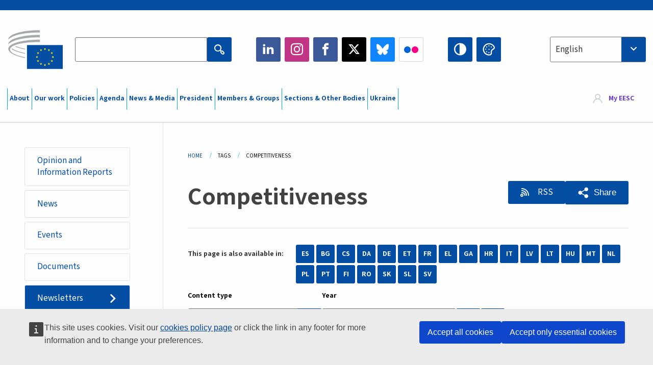

--- FILE ---
content_type: text/html; charset=UTF-8
request_url: https://www.eesc.europa.eu/en/tags/competitiveness?content_type%5B0%5D=newsletter
body_size: 28780
content:
<!DOCTYPE html>
<html lang="en" dir="ltr" prefix="og: https://ogp.me/ns#" class="no-js">
  <head>
    <meta charset="utf-8" />
<script defer="defer" src="https://webtools.europa.eu/load.js?globan=1010"></script>
<noscript><style>form.antibot * :not(.antibot-message) { display: none !important; }</style>
</noscript><link rel="manifest" href="/modules/custom/eesc_pwa/assets-root/manifest.json?t4mohz" />
<link rel="canonical" href="https://www.eesc.europa.eu/en/tags/competitiveness" />
<link rel="shortlink" href="https://www.eesc.europa.eu/en/taxonomy/term/5523" />
<link rel="icon" href="/themes/custom/eesc_foundation/eesclogo.svg" />
<meta property="og:site_name" content="European Economic and Social Committee" />
<meta property="og:url" content="https://www.eesc.europa.eu/en/tags/competitiveness" />
<meta property="og:title" content="Competitiveness" />
<meta property="og:image" content="https://www.eesc.europa.eu/sites/default/files/2025-12/social-logo.png" />
<meta property="og:image:url" content="https://www.eesc.europa.eu/sites/default/files/2025-12/social-logo.png" />
<meta name="Generator" content="Drupal 11 (https://www.drupal.org)" />
<meta name="MobileOptimized" content="width" />
<meta name="HandheldFriendly" content="true" />
<meta name="viewport" content="width=device-width, initial-scale=1.0" />
<meta http-equiv="ImageToolbar" content="false" />
<link rel="alternate" hreflang="es" href="https://www.eesc.europa.eu/es/tags/competitividad" />
<link rel="alternate" hreflang="bg" href="https://www.eesc.europa.eu/bg/tags/konkurentosposobnost" />
<link rel="alternate" hreflang="cs" href="https://www.eesc.europa.eu/cs/tags/konkurenceschopnost" />
<link rel="alternate" hreflang="da" href="https://www.eesc.europa.eu/da/tags/konkurrenceevne" />
<link rel="alternate" hreflang="en" href="https://www.eesc.europa.eu/en/tags/competitiveness" />
<link rel="alternate" hreflang="de" href="https://www.eesc.europa.eu/de/tags/wettbewerbsfaehigkeit" />
<link rel="alternate" hreflang="et" href="https://www.eesc.europa.eu/et/tags/konkurentsivoime" />
<link rel="alternate" hreflang="fr" href="https://www.eesc.europa.eu/fr/tags/competitivite" />
<link rel="alternate" hreflang="el" href="https://www.eesc.europa.eu/el/tags/antagonistikotita" />
<link rel="alternate" hreflang="ga" href="https://www.eesc.europa.eu/ga/tags/iomaiochas" />
<link rel="alternate" hreflang="hr" href="https://www.eesc.europa.eu/hr/tags/konkurentnost" />
<link rel="alternate" hreflang="it" href="https://www.eesc.europa.eu/it/tags/competitivita" />
<link rel="alternate" hreflang="lv" href="https://www.eesc.europa.eu/lv/tags/konkuretspeja" />
<link rel="alternate" hreflang="lt" href="https://www.eesc.europa.eu/lt/tags/konkurencingumas" />
<link rel="alternate" hreflang="hu" href="https://www.eesc.europa.eu/hu/tags/versenykepesseg" />
<link rel="alternate" hreflang="mt" href="https://www.eesc.europa.eu/mt/tags/kompetittivita" />
<link rel="alternate" hreflang="nl" href="https://www.eesc.europa.eu/nl/tags/concurrentievermogen" />
<link rel="alternate" hreflang="pl" href="https://www.eesc.europa.eu/pl/tags/konkurencyjnosc" />
<link rel="alternate" hreflang="pt" href="https://www.eesc.europa.eu/pt/tags/competitividade" />
<link rel="alternate" hreflang="fi" href="https://www.eesc.europa.eu/fi/tags/kilpailukyky" />
<link rel="alternate" hreflang="ro" href="https://www.eesc.europa.eu/ro/tags/competitivitatea" />
<link rel="alternate" hreflang="sk" href="https://www.eesc.europa.eu/sk/tags/konkurencieschopnost" />
<link rel="alternate" hreflang="sl" href="https://www.eesc.europa.eu/sl/tags/konkurencnost" />
<link rel="alternate" hreflang="sv" href="https://www.eesc.europa.eu/sv/tags/konkurrenskraft" />
<link rel="alternate" type="application/rss+xml" title="Competitiveness" href="https://www.eesc.europa.eu/en/tags/5523/rss.xml?content_type%5B0%5D=newsletter" />

    <title>Competitiveness  - Filtered results | EESC </title>
    <link rel="stylesheet" media="all" href="/sites/default/files/css/css_6v9vYg6N6W1UnWiumaVNGOjKgvJFgOKrK8JwUFiJt9Y.css?delta=0&amp;language=en&amp;theme=eesc_foundation&amp;include=[base64]" />
<link rel="stylesheet" media="all" href="https://cdnjs.cloudflare.com/ajax/libs/bootstrap-datepicker/1.10.0/css/bootstrap-datepicker3.standalone.min.css" />
<link rel="stylesheet" media="all" href="/sites/default/files/css/css_EWYlulv1zSAknYFN67jBD7wb1dFxryJ9dD3BqT4j2ms.css?delta=2&amp;language=en&amp;theme=eesc_foundation&amp;include=[base64]" />
<link rel="stylesheet" media="all" href="/sites/default/files/css/css_wfDeif2FHpm04Jh5orIT67ChjMsE-LewmB7rhTdKLtY.css?delta=3&amp;language=en&amp;theme=eesc_foundation&amp;include=[base64]" />

    
    <link rel="icon" href="/themes/custom/eesc_foundation/favicon.ico" type="image/vnd.microsoft.icon">
  </head>
  <body class="path-tags-competitiveness lang-en section-en views-page main-site user-anonymous path-taxonomy">
  <a href="#main-content" class="show-on-focus skip-link">
    Skip to main content
  </a>
  
    <div class="dialog-off-canvas-main-canvas" data-off-canvas-main-canvas>
    
<div class="off-canvas-wrapper">
      <script type="application/json">{"utility":"cck","url":"https:\/\/www.eesc.europa.eu\/{lang}\/cookie-notice","target":true}</script>

   	<div class="inner-wrap off-canvas-wrapper-inner" id="inner-wrap" data-off-canvas-wrapper>
		<aside id="left-off-canvas-menu" class="off-canvas left-off-canvas-menu position-left" role="complementary" data-off-canvas>
			
		</aside>

		<aside id="right-off-canvas-menu" class="off-canvas right-off-canvas-menu position-right" role="complementary" data-off-canvas>
			
		</aside>

		<div class="off-canvas-content" data-off-canvas-content>
										<header class="row eesc-header" role="banner" aria-label="Site header">
											<div class="large-12 columns eesc-site-branding">
							  <div class="eesc-region-site_branding_header">
    <div id="block-sitebranding" class="block-sitebranding block block-system block-system-branding-block">
  
    

  
          <a href="/en" rel="home">
      <img src="/themes/custom/eesc_foundation/eesclogo.svg" alt="Home" fetchpriority="high" />
    </a>
      

    
</div>
<div id="block-sitename" class="block-sitename block block-block-content block-block-contentd4875072-c7f3-41af-a849-e1bba68da0cf">
  
    

  
          
            <div class="body field field--block-content-body field--name-body field--type-text-with-summary field--label-hidden field__item"><p>European Economic <br>and Social Committee</p></div>
      

    
    
</div>
<nav role="navigation" aria-labelledby="block-main-navigation-mobile-menu" id="block-main-navigation-mobile" class="block-main-navigation-mobile">
            
  <h2 class="block-title visually-hidden" id="block-main-navigation-mobile-menu">Main navigation (Mobile)</h2>
  

        


  <div class="eesc-bar-navigation hide-for-large">
    <div >
      <nav class="menu-bottom-bar" id="menu--main--bottombar" role="navigation" aria-hidden="true">
        <div class="menu-bottom-bar-right">
                        <ul class="menu vertical" data-responsive-menu="drilldown" data-parent-link="true">
    
                <li class="has-submenu menu-item--expanded">
                  <a href="/en/about" data-drupal-link-system-path="node/40950">About</a>
                                          <ul class="submenu menu vertical" data-submenu>
    
                <li class="has-submenu menu-item--expanded">
                  <a class="toggle nolink">Political organisation</a>
                                          <ul class="submenu menu vertical" data-submenu>
    
                <li>
                  <a href="/about/political-organisation/eesc-president">EESC President</a>
                      </li>
                <li>
                  <a href="/en/eesc-figures/vice-president-charge-communication" data-drupal-link-system-path="node/108273">Vice-President Communication</a>
                      </li>
                <li>
                  <a href="/en/eesc-figures/vice-president-charge-budget" data-drupal-link-system-path="node/108227">Vice-President in charge of Budget</a>
                      </li>
                <li>
                  <a href="/en/about/political-organisation/bureau" data-drupal-link-system-path="node/38931">Bureau</a>
                      </li>
                <li>
                  <a href="/en/about/political-organisation/organisational-chart-political" data-drupal-link-system-path="node/40806">Organisational chart (political)</a>
                      </li>
        </ul>
  
              </li>
                <li class="has-submenu menu-item--expanded">
                  <a class="toggle nolink">Administrative organisation</a>
                                          <ul class="submenu menu vertical" data-submenu>
    
                <li>
                  <a href="/en/eesc-figures/secretary-general" data-drupal-link-system-path="node/63278">Secretary General</a>
                      </li>
                <li>
                  <a href="/en/about/administrative-organisation/organisation-chart-administrative" data-drupal-link-system-path="node/40807">Organisational chart (administrative)</a>
                      </li>
        </ul>
  
              </li>
                <li class="has-submenu menu-item--expanded">
                  <a class="toggle nolink">Cooperation with other Institutions</a>
                                          <ul class="submenu menu vertical" data-submenu>
    
                <li>
                  <a href="/en/about/cooperation-other-institutions/eu-cooperation" title="" data-drupal-link-system-path="about/cooperation-other-institutions/eu-cooperation">EU Cooperation</a>
                      </li>
                <li>
                  <a href="/en/about/cooperation-other-institutions/priorities-during-european-presidencies" title="" data-drupal-link-system-path="about/cooperation-other-institutions/priorities-during-european-presidencies">Priorities during the European Presidencies</a>
                      </li>
                <li>
                  <a href="/en/initiatives/danish-presidency-council-eu" data-drupal-link-system-path="node/131332">Danish presidency of the Council of the EU</a>
                      </li>
        </ul>
  
              </li>
                <li class="has-submenu menu-item--expanded">
                  <a class="toggle nolink">Rules </a>
                                          <ul class="submenu menu vertical" data-submenu>
    
                <li>
                  <a href="/en/about/rules-procedure-and-code-conduct-members-eesc" data-drupal-link-system-path="node/68478">Rules of Procedure and Code of Conduct of the Members of the EESC</a>
                      </li>
                <li class="menu-item--collapsed">
                  <a href="/en/sections-other-bodies/other/ethical-committee" data-drupal-link-system-path="node/79053">​​​​​​​​​​​​​​​​​​​​​​The ethical Committee</a>
                      </li>
        </ul>
  
              </li>
        </ul>
  
              </li>
                <li class="has-submenu menu-item--expanded">
                  <a href="/en/our-work" data-drupal-link-system-path="node/52231">Our work</a>
                                          <ul class="submenu menu vertical" data-submenu>
    
                <li class="has-submenu menu-item--expanded">
                  <a class="toggle nolink">Opinions and Information Reports</a>
                                          <ul class="submenu menu vertical" data-submenu>
    
                <li>
                  <a href="https://dmsearch.eesc.europa.eu/search/opinion">Find an opinion / information report </a>
                      </li>
                <li>
                  <a href="/en/our-work/opinions-information-reports/opinions" data-drupal-link-system-path="our-work/opinions-information-reports/opinions">Opinions</a>
                      </li>
                <li>
                  <a href="/en/our-work/opinions-information-reports/information-reports" title="" data-drupal-link-system-path="our-work/opinions-information-reports/information-reports">Information reports</a>
                      </li>
                <li>
                  <a href="/en/our-work/opinions-information-reports/position-papers" title="" data-drupal-link-system-path="our-work/opinions-information-reports/position-papers">Position papers</a>
                      </li>
                <li>
                  <a href="/en/our-work/opinions-information-reports/resolutions" title="" data-drupal-link-system-path="our-work/opinions-information-reports/resolutions">Resolutions</a>
                      </li>
                <li>
                  <a href="https://memportal.eesc.europa.eu/WIP/Board" title="">Work in progress</a>
                      </li>
                <li>
                  <a href="/en/our-work/opinions-information-reports/plenary-session-summaries" data-drupal-link-system-path="our-work/opinions-information-reports/plenary-session-summaries">Plenary Session summaries</a>
                      </li>
                <li>
                  <a href="/en/our-work/opinions-information-reports/follow-opinions" title="" data-drupal-link-system-path="our-work/opinions-information-reports/follow-opinions">Follow-up to EESC opinions (European Commission)</a>
                      </li>
        </ul>
  
              </li>
                <li class="has-submenu menu-item--expanded">
                  <a class="toggle nolink">Documents</a>
                                          <ul class="submenu menu vertical" data-submenu>
    
                <li>
                  <a href="https://dmsearch.eesc.europa.eu/search/public" title="">Find a document</a>
                      </li>
        </ul>
  
              </li>
                <li class="has-submenu menu-item--expanded">
                  <a class="toggle nolink">Publications and other work</a>
                                          <ul class="submenu menu vertical" data-submenu>
    
                <li>
                  <a href="/en/our-work/publications-other-work/publications" data-drupal-link-system-path="our-work/publications-other-work/publications">Publications</a>
                      </li>
                <li>
                  <a href="/en/our-work/publications-other-work/thematic-papers" title="" data-drupal-link-system-path="our-work/publications-other-work/thematic-papers">Thematic papers</a>
                      </li>
                <li>
                  <a href="/en/our-work/publications-other-work/studies" data-drupal-link-system-path="our-work/publications-other-work/studies">Studies</a>
                      </li>
                <li>
                  <a href="/en/our-work/publications-other-work/strategic-foresight" data-drupal-link-system-path="node/129796">Strategic foresight</a>
                      </li>
                <li>
                  <a href="/en/our-work/publications-other-work/policy-assessment" data-drupal-link-system-path="our-work/publications-other-work/policy-assessment">Policy assessment</a>
                      </li>
                <li>
                  <a href="/en/our-work/publications-other-work/e-publications" title="" data-drupal-link-system-path="our-work/publications-other-work/e-publications">e-publications</a>
                      </li>
        </ul>
  
              </li>
                <li class="has-submenu menu-item--expanded">
                  <a class="toggle nolink">Civil society and citizens&#039; participation</a>
                                          <ul class="submenu menu vertical" data-submenu>
    
                <li>
                  <a href="/en/initiatives/civil-society-week" data-drupal-link-system-path="node/126032">Civil Society Week</a>
                      </li>
                <li>
                  <a href="/en/agenda/our-events/events/2024-european-elections/news" data-drupal-link-system-path="agenda/our-events/events/2024-european-elections/news">European elections 2024</a>
                      </li>
                <li class="has-submenu menu-item--expanded">
                  <a href="/en/initiatives/civil-society-prize" data-drupal-link-system-path="node/12947">Civil Society Prize</a>
                                          <ul class="submenu menu vertical" data-submenu>
    
                <li>
                  <a href="/en/agenda/our-events/events/eesc-civil-society-prize-2022" data-drupal-link-system-path="node/99879">Presentation</a>
                      </li>
        </ul>
  
              </li>
                <li class="menu-item--collapsed">
                  <a href="/en/our-work/civil-society-citizens-participation/conference-on-future-of-europe" title="" data-drupal-link-system-path="node/88004">The Conference on the Future of Europe</a>
                      </li>
                <li>
                  <a href="http://www.eesc.europa.eu/eptac/en/" title="">European Democracy Passport</a>
                      </li>
                <li>
                  <a href="/en/initiatives/your-europe-your-say" data-drupal-link-system-path="node/52237">Your Europe, Your Say!</a>
                      </li>
                <li>
                  <a href="/en/initiatives/european-citizens-initiative" data-drupal-link-system-path="node/12946">European Citizens&#039; Initiative (ECI)</a>
                      </li>
                <li class="menu-item--collapsed">
                  <a href="/en/initiatives/path-our-industrial-future" data-drupal-link-system-path="node/89815">The path to our industrial future</a>
                      </li>
                <li>
                  <a href="/en/initiatives/youth-climate-and-sustainability-round-tables" data-drupal-link-system-path="node/100118">Youth Climate and Sustainability Round Tables</a>
                      </li>
                <li>
                  <a href="/en/initiatives/eu-organic-awards" data-drupal-link-system-path="node/96124">EU Organic Awards</a>
                      </li>
                <li>
                  <a href="/en/initiatives/civil-society-against-covid-19" data-drupal-link-system-path="node/80545">Civil Society Against COVID 19</a>
                      </li>
                <li class="menu-item--collapsed">
                  <a href="/en/initiatives/eesc-stands-ukraine-organised-civil-society-solidarity-and-action" data-drupal-link-system-path="node/97380">EESC stands with Ukraine</a>
                      </li>
                <li>
                  <a href="https://www.eesc.europa.eu/en/work-with-us/partnership" title="">Partnerships</a>
                      </li>
                <li>
                  <a href="/en/sections-other-bodies/other/relations-national-economic-and-social-councils-european-union" data-drupal-link-system-path="node/86062">Relations with ESCs</a>
                      </li>
        </ul>
  
              </li>
        </ul>
  
              </li>
                <li class="has-submenu menu-item--expanded">
                  <a href="/en/policies" data-drupal-link-system-path="node/52255">Policies</a>
                                          <ul class="submenu menu vertical" data-submenu>
    
                <li class="has-submenu menu-item--expanded">
                  <a class="toggle nolink">Policy areas</a>
                                          <ul class="submenu menu vertical" data-submenu>
    
                <li>
                  <a href="/en/policies/policy-areas/agriculture-rural-development-fisheries" data-drupal-link-system-path="node/52249">Agriculture, Rural Development &amp; Fisheries</a>
                      </li>
                <li class="has-submenu menu-item--expanded">
                  <a href="/en/policies/policy-areas/climate-action" data-drupal-link-system-path="node/12948">Climate Action</a>
                                          <ul class="submenu menu vertical" data-submenu>
    
                <li>
                  <a href="/en/initiatives/un-framework-convention-climate-change" data-drupal-link-system-path="node/101906">Climate Change Conferences (COP)</a>
                      </li>
        </ul>
  
              </li>
                <li>
                  <a href="/en/policies/policy-areas/cohesion-regional-and-urban-policy" data-drupal-link-system-path="node/13027">Cohesion, Regional &amp; Urban Policy</a>
                      </li>
                <li>
                  <a href="/en/policies/policy-areas/consumers" data-drupal-link-system-path="node/12924">Consumers</a>
                      </li>
                <li>
                  <a href="/en/policies/policy-areas/digital-change-and-information-society" data-drupal-link-system-path="node/12930">Digital Change &amp; Information Society</a>
                      </li>
                <li>
                  <a href="/en/policies/policy-areas/economic-and-monetary-union" data-drupal-link-system-path="node/12960">Economic &amp; Monetary Union</a>
                      </li>
                <li>
                  <a href="/en/policies/policy-areas/education-and-training" data-drupal-link-system-path="node/12961">Education &amp; Training</a>
                      </li>
                <li>
                  <a href="/en/policies/policy-areas/employment" data-drupal-link-system-path="node/12963">Employment</a>
                      </li>
                <li>
                  <a href="/en/policies/policy-areas/energy" data-drupal-link-system-path="node/12964">Energy</a>
                      </li>
                <li>
                  <a href="/en/policies/policy-areas/enterprise" data-drupal-link-system-path="node/12927">Enterprise</a>
                      </li>
                <li>
                  <a href="/en/policies/policy-areas/environment" data-drupal-link-system-path="node/12973">Environment</a>
                      </li>
                <li>
                  <a href="/en/policies/policy-areas/external-relations" data-drupal-link-system-path="node/12928">External relations</a>
                      </li>
                <li>
                  <a href="/en/policies/policy-areas/financial-services-and-capital-markets" data-drupal-link-system-path="node/52251">Financial Services &amp; Capital Markets</a>
                      </li>
                <li>
                  <a href="/en/policies/policy-areas/fundamental-and-citizens-rights" data-drupal-link-system-path="node/52250">Fundamental &amp; Citizens Rights</a>
                      </li>
                <li>
                  <a href="/en/policies/policy-areas/housing" data-drupal-link-system-path="node/125336">Housing</a>
                      </li>
                <li>
                  <a href="/en/policies/policy-areas/industry-and-industrial-change" data-drupal-link-system-path="node/12995">Industry &amp; Industrial Change</a>
                      </li>
                <li>
                  <a href="/en/policies/policy-areas/institutional-affairs-and-eu-budget" data-drupal-link-system-path="node/13023">Institutional Affairs &amp; EU Budget</a>
                      </li>
                <li>
                  <a href="/en/policies/policy-areas/migration-and-asylum" data-drupal-link-system-path="node/12992">Migration &amp; Asylum</a>
                      </li>
                <li>
                  <a href="/en/policies/policy-areas/research-and-innovation" data-drupal-link-system-path="node/12970">Research &amp; Innovation</a>
                      </li>
                <li>
                  <a href="/en/policies/policy-areas/services-general-interest" data-drupal-link-system-path="node/13033">Services of General Interest</a>
                      </li>
                <li>
                  <a href="/en/policies/policy-areas/single-market" data-drupal-link-system-path="node/13034">Single Market</a>
                      </li>
                <li>
                  <a href="/en/policies/policy-areas/social-affairs" data-drupal-link-system-path="node/12932">Social Affairs</a>
                      </li>
                <li>
                  <a href="/en/policies/policy-areas/sustainable-development" data-drupal-link-system-path="node/13041">Sustainable Development</a>
                      </li>
                <li>
                  <a href="/en/policies/policy-areas/taxation" data-drupal-link-system-path="node/13042">Taxation</a>
                      </li>
                <li>
                  <a href="/en/policies/policy-areas/transport" data-drupal-link-system-path="node/13044">Transport</a>
                      </li>
        </ul>
  
              </li>
                <li class="has-submenu menu-item--expanded">
                  <a class="toggle nolink">In focus</a>
                                          <ul class="submenu menu vertical" data-submenu>
    
                <li>
                  <a href="/initiatives/policy-focus">Call to EU candidate countries civil society</a>
                      </li>
                <li class="menu-item--collapsed">
                  <a href="/en/initiatives/eesc-stands-ukraine-organised-civil-society-solidarity-and-action" title="" data-drupal-link-system-path="node/97380">EESC stands with Ukraine</a>
                      </li>
                <li class="menu-item--collapsed">
                  <a href="/en/our-work/civil-society-citizens-participation/conference-on-future-of-europe" title="" data-drupal-link-system-path="node/88004">The Conference on the Future of Europe</a>
                      </li>
                <li>
                  <a href="https://circulareconomy.europa.eu/platform/" title="">The European Circular Economy Stakeholder Platform</a>
                      </li>
                <li>
                  <a href="/en/initiatives/european-gender-equality-week" title="" data-drupal-link-system-path="node/102907">European Gender Equality Week</a>
                      </li>
                <li>
                  <a href="/en/agenda/our-events/events/eesc-cop29" data-drupal-link-system-path="node/120300">COP 29</a>
                      </li>
                <li>
                  <a href="/en/initiatives/youth-participation-eesc" data-drupal-link-system-path="node/101717">Youth participation at the EESC</a>
                      </li>
                <li>
                  <a href="/en/initiatives/eu-blue-deal" data-drupal-link-system-path="node/118939">EU Blue Deal</a>
                      </li>
                <li>
                  <a href="/en/tags/cost-living" data-drupal-link-system-path="taxonomy/term/101087">Cost of living</a>
                      </li>
                <li>
                  <a href="/en/agenda/our-events/events/bastion-democracy-helping-journalism-survive-and-thrive" data-drupal-link-system-path="node/120633">ConnectingEU</a>
                      </li>
                <li>
                  <a href="/en/initiatives/eu-rural-pact" data-drupal-link-system-path="node/126492">EU Rural Pact</a>
                      </li>
        </ul>
  
              </li>
        </ul>
  
              </li>
                <li class="has-submenu menu-item--expanded">
                  <a href="/en/agenda" data-drupal-link-system-path="node/52227">Agenda</a>
                                          <ul class="submenu menu vertical" data-submenu>
    
                <li>
                  <a href="/en/agenda/plenary-sessions" title="" data-drupal-link-system-path="agenda/plenary-sessions">Plenary sessions</a>
                      </li>
                <li>
                  <a href="/en/agenda/section-meetings" data-drupal-link-system-path="agenda/section-meetings">All Section/CCMI meetings</a>
                      </li>
                <li>
                  <a href="/en/agenda/upcoming-section-meetings" data-drupal-link-system-path="agenda/upcoming-section-meetings">Upcoming Section/CCMI meetings</a>
                      </li>
                <li class="has-submenu menu-item--expanded">
                  <a class="toggle nolink">Our events</a>
                                          <ul class="submenu menu vertical" data-submenu>
    
                <li>
                  <a href="/en/agenda/our-events/webinars" title="" data-drupal-link-system-path="agenda/our-events/webinars">Webinars</a>
                      </li>
                <li>
                  <a href="/en/agenda/our-events/upcoming-events" title="" data-drupal-link-system-path="agenda/our-events/upcoming-events">Upcoming events</a>
                      </li>
                <li>
                  <a href="/en/agenda/our-events/events" title="" data-drupal-link-system-path="agenda/our-events/events">All events</a>
                      </li>
                <li>
                  <a href="/en/tags/eesc-cultural-events" data-drupal-link-system-path="taxonomy/term/5645">Cultural events</a>
                      </li>
        </ul>
  
              </li>
        </ul>
  
              </li>
                <li class="has-submenu menu-item--expanded">
                  <a href="/en/news-media" data-drupal-link-system-path="node/52226">News &amp; Media</a>
                                          <ul class="submenu menu vertical" data-submenu>
    
                <li>
                  <a href="/en/news-media/news" title="" data-drupal-link-system-path="news-media/news">News</a>
                      </li>
                <li>
                  <a href="/en/news-media/press-releases" data-drupal-link-system-path="news-media/press-releases">Press releases</a>
                      </li>
                <li>
                  <a href="/en/news-media/press-summaries" title="" data-drupal-link-system-path="news-media/press-summaries">Press summaries</a>
                      </li>
                <li>
                  <a href="/en/news-media/eesc-info" title="" data-drupal-link-system-path="news-media/eesc-info">Newsletter - EESC Info</a>
                      </li>
                <li>
                  <a href="/en/news-media/eesc-flash" data-drupal-link-system-path="node/89347">EESC in a flash</a>
                      </li>
                <li>
                  <a href="https://www.youtube.com/playlist?list=PLzpESVkmkHFlx0n8jh9CCJRotmQPS0xJ1">Reporting From Plenary</a>
                      </li>
                <li>
                  <a href="/en/tags/members-voices" data-drupal-link-system-path="taxonomy/term/101088">Members&#039; Voices</a>
                      </li>
                <li>
                  <a href="/en/news-media/podcasts" data-drupal-link-system-path="node/89668">Podcasts - The Grassroots View</a>
                      </li>
                <li>
                  <a href="/en/news-media/eesc-social-media" data-drupal-link-system-path="node/40938">The EESC on social media</a>
                      </li>
                <li>
                  <a href="/en/news-media/contact-press-office" title="" data-drupal-link-system-path="node/104177">Contact the Press Unit</a>
                      </li>
                <li>
                  <a href="/en/news-media/subscribe-mailing-lists" data-drupal-link-system-path="node/40819">Subscribe to the mailing lists</a>
                      </li>
                <li>
                  <a href="https://www.eesc.europa.eu/avdb" title="">Media library</a>
                      </li>
        </ul>
  
              </li>
                <li>
                  <a href="/en/president" data-drupal-link-system-path="president">President</a>
                      </li>
                <li class="has-submenu menu-item--expanded">
                  <a href="/en/members-groups" data-drupal-link-system-path="node/52215">Members &amp; Groups</a>
                                          <ul class="submenu menu vertical" data-submenu>
    
                <li class="has-submenu menu-item--expanded">
                  <a class="toggle nolink">Members</a>
                                          <ul class="submenu menu vertical" data-submenu>
    
                <li>
                  <a href="/en/members-groups/members/members-and-ccmi-delegates" data-drupal-link-system-path="node/40790">Members &amp; CCMI delegates</a>
                      </li>
                <li>
                  <a href="/en/members-groups/members/former-members" data-drupal-link-system-path="node/40783">Former Members</a>
                      </li>
                <li>
                  <a href="/en/members-groups/members/members-portal" data-drupal-link-system-path="node/40791">Members&#039; Portal</a>
                      </li>
        </ul>
  
              </li>
                <li class="has-submenu menu-item--expanded">
                  <a class="toggle nolink">Groups</a>
                                          <ul class="submenu menu vertical" data-submenu>
    
                <li>
                  <a href="/en/members-groups/groups/employers-group" data-drupal-link-system-path="members-groups/groups/employers-group">Employers&#039; Group</a>
                      </li>
                <li>
                  <a href="/en/members-groups/groups/workers-group" data-drupal-link-system-path="members-groups/groups/workers-group">Workers&#039; Group</a>
                      </li>
                <li>
                  <a href="/en/members-groups/groups/civil-society-organisations-group" data-drupal-link-system-path="members-groups/groups/civil-society-organisations-group">Civil Society Organisations’ Group</a>
                      </li>
        </ul>
  
              </li>
                <li class="has-submenu menu-item--expanded">
                  <a class="toggle nolink">Categories</a>
                                          <ul class="submenu menu vertical" data-submenu>
    
                <li>
                  <a href="/en/members-groups/categories/workers-voice-category" data-drupal-link-system-path="node/92332">Workers&#039; Voice Category</a>
                      </li>
                <li>
                  <a href="/en/members-groups/categories/consumers-and-environment-category-cec" data-drupal-link-system-path="node/12884">Consumers and Environment Category</a>
                      </li>
                <li>
                  <a href="/en/members-groups/categories/farmers-category" data-drupal-link-system-path="node/12885">Farmers Category</a>
                      </li>
                <li>
                  <a href="/en/members-groups/categories/associational-life-category" data-drupal-link-system-path="node/62608">Associational Life Category</a>
                      </li>
                <li>
                  <a href="/en/members-groups/categories/liberal-professions-category" data-drupal-link-system-path="node/57029">Professions category</a>
                      </li>
                <li>
                  <a href="/en/members-groups/categories/msmes-crafts-and-family-business-category" data-drupal-link-system-path="node/12886">MSMEs, Crafts and Family Business Category</a>
                      </li>
                <li>
                  <a href="/en/members-groups/categories/social-economy-category" data-drupal-link-system-path="node/12887">Social Economy Category</a>
                      </li>
                <li>
                  <a href="/en/members-groups/categories/transport-category" data-drupal-link-system-path="node/12888">Transport category</a>
                      </li>
        </ul>
  
              </li>
        </ul>
  
              </li>
                <li class="has-submenu menu-item--expanded">
                  <a href="/en/sections-other-bodies" data-drupal-link-system-path="node/52148">Sections &amp; Other Bodies</a>
                                          <ul class="submenu menu vertical" data-submenu>
    
                <li class="has-submenu menu-item--expanded">
                  <a class="toggle nolink">Sections / Commission</a>
                                          <ul class="submenu menu vertical" data-submenu>
    
                <li>
                  <a href="/en/sections-other-bodies/sections-commission/economic-and-monetary-union-and-economic-and-social-cohesion-eco" data-drupal-link-system-path="node/12916">Economic and Monetary Union and Economic and Social Cohesion (ECO)</a>
                      </li>
                <li>
                  <a href="/en/sections-other-bodies/sections-commission/single-market-production-and-consumption-int" data-drupal-link-system-path="node/12917">Single Market, Production and Consumption (INT)</a>
                      </li>
                <li>
                  <a href="/en/sections-other-bodies/sections-commission/transport-energy-infrastructure-and-information-society-ten" data-drupal-link-system-path="node/12921">Transport, Energy, Infrastructure and Information Society (TEN)</a>
                      </li>
                <li>
                  <a href="/en/sections-other-bodies/sections-commission/section-employment-social-affairs-and-citizenship-soc" data-drupal-link-system-path="node/12920">Employment, Social Affairs and Citizenship (SOC)</a>
                      </li>
                <li>
                  <a href="/en/sections-other-bodies/sections-commission/agriculture-rural-development-and-environment-nat" data-drupal-link-system-path="node/12918">Agriculture, Rural Development and Environment (NAT)</a>
                      </li>
                <li>
                  <a href="/en/sections-other-bodies/sections-commission/external-relations-section-rex" data-drupal-link-system-path="node/12919">External Relations Section (REX)</a>
                      </li>
                <li>
                  <a href="/en/sections-other-bodies/sections-commission/consultative-commission-industrial-change-ccmi" data-drupal-link-system-path="node/12915">Consultative Commission on Industrial Change (CCMI)</a>
                      </li>
        </ul>
  
              </li>
                <li class="has-submenu menu-item--expanded">
                  <a class="toggle nolink">Observatories</a>
                                          <ul class="submenu menu vertical" data-submenu>
    
                <li>
                  <a href="/en/sections-other-bodies/observatories/observatory-digital-transition-and-single-market" data-drupal-link-system-path="node/12891">Observatory of the Digital Transition and the Single Market (DSMO)</a>
                      </li>
                <li>
                  <a href="/en/sections-other-bodies/observatories/sustainable-development-observatory" data-drupal-link-system-path="node/12890">Sustainable Development Observatory (SDO)</a>
                      </li>
                <li>
                  <a href="/en/sections-other-bodies/observatories/labour-market-observatory" data-drupal-link-system-path="node/12889">Labour Market Observatory (LMO)</a>
                      </li>
        </ul>
  
              </li>
                <li class="has-submenu menu-item--expanded">
                  <a class="toggle nolink">Other</a>
                                          <ul class="submenu menu vertical" data-submenu>
    
                <li>
                  <a href="/en/sections-other-bodies/other/ad-hoc-groups-sub-committees/related-opinions" data-drupal-link-system-path="sections-other-bodies/other/ad-hoc-groups-sub-committees/related-opinions">Ad hoc groups &amp; Sub-committees</a>
                      </li>
                <li>
                  <a href="/en/sections-other-bodies/other/liaison-group-european-civil-society-organisations-and-networks" data-drupal-link-system-path="node/40761">Liaison Group</a>
                      </li>
                <li>
                  <a href="/en/sections-other-bodies/other/permanent-group-european-semester" data-drupal-link-system-path="node/61729">Permanent group on the European Semester</a>
                      </li>
                <li>
                  <a href="/en/sections-other-bodies/other/permanent-group-fundamental-rights-and-rule-law" data-drupal-link-system-path="node/65025">Permanent on Fundamental Rights and the Rule of Law</a>
                      </li>
                <li>
                  <a href="/en/sections-other-bodies/other/permanent-group-equality" data-drupal-link-system-path="node/117963">Permanent Group on Equality</a>
                      </li>
                <li>
                  <a href="/en/sections-other-bodies/other/eesc-youth-group" data-drupal-link-system-path="node/116853">EESC Youth Group</a>
                      </li>
                <li>
                  <a href="/en/sections-other-bodies/other/permanent-group-unfccc-conference-parties-cops" data-drupal-link-system-path="node/100658">Permanent Group on the UNFCCC Conference of the parties (COPs)</a>
                      </li>
        </ul>
  
              </li>
        </ul>
  
              </li>
                <li>
                  <a href="/en/initiatives/eesc-stands-ukraine-organised-civil-society-solidarity-and-action" data-drupal-link-system-path="node/97380">Ukraine</a>
                      </li>
        </ul>
  
        </div>
      </nav>
      <div class="title-bar" data-responsive-toggle="menu--main--bottombar" data-hide-for="large">
        <button class="menu-icon" type="button" data-toggle>
          <div class="title-bar-title">Menu</div>
        </button>
        <a class="visually-hidden focusable skip-link" href="#main-content">Skip to Content</a>
      </div>
    </div>
  </div>



  </nav>
<div class="views-exposed-form bef-exposed-form block-eesc-search block block-views block-views-exposed-filter-blockeesc-search-page" data-drupal-selector="views-exposed-form-eesc-search-page" id="block-eesc-search">
  
    

  
          <form action="/en/search" method="get" id="views-exposed-form-eesc-search-page" accept-charset="UTF-8">
  <div class="js-form-item form-item js-form-type-search-api-autocomplete form-item-keywords js-form-item-keywords">
      <label for="edit-keywords">Enter your keywords</label>
        

<input placeholder="Search the EESC website" data-drupal-selector="edit-keywords" data-search-api-autocomplete-search="eesc_search" class="form-autocomplete form-text" data-autocomplete-path="/en/search_api_autocomplete/eesc_search?display=page&amp;&amp;filter=keywords" type="text" id="edit-keywords" name="keywords" value="" size="30" maxlength="128" />


        </div>
<div data-drupal-selector="edit-actions" class="form-actions js-form-wrapper form-wrapper" id="edit-actions--2">
    <div class='input-wrapper'>

<input class="success button radius js-form-submit form-submit" data-drupal-selector="edit-submit-eesc-search" type="submit" id="edit-submit-eesc-search" value="Apply" />

    </div>       
 </div>


</form>

    
    
</div>
<div id="block-socialmedia" class="block-socialmedia block block-block-content block-block-content9ae21ba5-d3dc-4e88-8585-9153cd176953">
  
    

  
          
            <div class="body field field--block-content-body field--name-body field--type-text-with-summary field--label-hidden field__item"><h2>Follow us</h2><ul><li class="linkedin"><a href="https://www.linkedin.com/company/european-economic-social-committee/" target="_blank" title="LinkedIn"><span aria-hidden="true">&nbsp;</span>LinkedIn</a></li><li class="instagram"><a href="https://www.instagram.com/eu_civilsociety/" target="_blank" title="Instagram"><span aria-hidden="true"> </span>Instagram</a></li><li class="facebook"><a href="https://www.facebook.com/EuropeanEconomicAndSocialCommittee" target="_blank" title="Facebok"><span aria-hidden="true"> </span>Facebook</a></li><li class="twitter"><a href="https://x.com/EU_EESC" target="_blank" title="Twitter"><span aria-hidden="true"> </span>Twitter</a></li><li class="bluesky"><a href="https://bsky.app/profile/eesc.bsky.social" target="_blank" title="Bluesky"><span aria-hidden="true"> </span>Bluesky</a></li><li class="flickr"><a href="https://www.flickr.com/photos/202849617@N07/albums/" target="_blank" title="Flickr"><span aria-hidden="true"> </span>Flickr</a></li></ul></div>
      

    
    
</div>
<div id="block-eeschighcontrast" class="block-eeschighcontrast block block-block-content block-block-content53cdb751-8e3e-4ad1-88ad-e1caad311bac">
  
    

  
          
            <div class="body field field--block-content-body field--name-body field--type-text-with-summary field--label-hidden field__item"><div class="high-contrast-button-wrapper"><button class="high-contrast-button" data-disable="Disabledata-enable=Enableid=&quot;high-contrast-button&quot;">High contrast</button></div>
</div>
      

    
    
</div>
<div id="block-eesccolorselector" class="block-eesccolorselector block block-block-content block-block-content71f2af37-b96e-4bf5-8cf8-9af15de983de">
  
    

  
          
            <div class="body field field--block-content-body field--name-body field--type-text-with-summary field--label-hidden field__item"><h2>Color picker</h2>

<div class="color-picker-button-wrapper"><button aria-controls="color-picker-content" aria-expanded="false" id="color-picker-button">Change colors</button></div>

<div aria-hidden="true" class="input-controls hide" id="color-picker-content">
<div class="controls foreground"><label for="color-picker-foreground-color">Foreground color</label> <input class="foreground-color" id="color-picker-foreground-color" /> <a class="pick-color button" data-target="foreground" href="#" role="button">Pick</a>

<ul class="color-palette"></ul>
</div>

<div class="controls background"><label for="color-picker-background-color">Background color</label> <input class="background-color" id="color-picker-background-color" /> <a class="pick-color button" data-target="background" href="#" role="button">Pick</a>

<ul class="color-palette"></ul>
</div>
<button id="apply-color-picker-changes">Change colors</button><button id="reset-color-picker-changes">Reset colors</button><button id="close-color-picker">Close</button></div>
</div>
      

    
    
</div>
<div id="block-languagedropdownswitcher" class="block-languagedropdownswitcher block block-lang-dropdown block-language-dropdown-blocklanguage-interface">
  
    

  
          <form class="lang-dropdown-form lang_dropdown_form clearfix language_interface" id="lang_dropdown_form_lang-dropdown-form" data-drupal-selector="lang-dropdown-form-2" action="/en/tags/competitiveness?content_type%5B0%5D=newsletter" method="post" accept-charset="UTF-8">
  <div class="js-form-item form-item js-form-type-select form-item-lang-dropdown-select js-form-item-lang-dropdown-select form-no-label">
      <label for="edit-lang-dropdown-select" class="show-for-sr">Select your language</label>
        <select style="width:165px" class="lang-dropdown-select-element form-select" data-lang-dropdown-id="lang-dropdown-form" data-drupal-selector="edit-lang-dropdown-select" id="edit-lang-dropdown-select" name="lang_dropdown_select">
            <option value="en"  selected="selected">English</option>
                <option value="bg" >Bulgarian</option>
                <option value="cs" >Czech</option>
                <option value="da" >Danish</option>
                <option value="de" >German</option>
                <option value="el" >Greek</option>
                <option value="es" >Spanish</option>
                <option value="et" >Estonian</option>
                <option value="fi" >Finnish</option>
                <option value="fr" >French</option>
                <option value="ga" >Irish</option>
                <option value="hr" >Croatian</option>
                <option value="hu" >Hungarian</option>
                <option value="it" >Italian</option>
                <option value="lt" >Lithuanian</option>
                <option value="lv" >Latvian</option>
                <option value="mt" >Maltese</option>
                <option value="nl" >Dutch</option>
                <option value="pl" >Polish</option>
                <option value="pt" >Portuguese</option>
                <option value="ro" >Romanian</option>
                <option value="sk" >Slovak</option>
                <option value="sl" >Slovenian</option>
                <option value="sv" >Swedish</option>
      </select>

        </div>


<input data-drupal-selector="edit-es" type="hidden" name="es" value="/es/tags/competitividad?content_type%5B0%5D=newsletter" />



<input data-drupal-selector="edit-bg" type="hidden" name="bg" value="/bg/tags/konkurentosposobnost?content_type%5B0%5D=newsletter" />



<input data-drupal-selector="edit-cs" type="hidden" name="cs" value="/cs/tags/konkurenceschopnost?content_type%5B0%5D=newsletter" />



<input data-drupal-selector="edit-da" type="hidden" name="da" value="/da/tags/konkurrenceevne?content_type%5B0%5D=newsletter" />



<input data-drupal-selector="edit-en" type="hidden" name="en" value="/en/tags/competitiveness?content_type%5B0%5D=newsletter" />



<input data-drupal-selector="edit-de" type="hidden" name="de" value="/de/tags/wettbewerbsfaehigkeit?content_type%5B0%5D=newsletter" />



<input data-drupal-selector="edit-et" type="hidden" name="et" value="/et/tags/konkurentsivoime?content_type%5B0%5D=newsletter" />



<input data-drupal-selector="edit-fr" type="hidden" name="fr" value="/fr/tags/competitivite?content_type%5B0%5D=newsletter" />



<input data-drupal-selector="edit-el" type="hidden" name="el" value="/el/tags/antagonistikotita?content_type%5B0%5D=newsletter" />



<input data-drupal-selector="edit-ga" type="hidden" name="ga" value="/ga/tags/iomaiochas?content_type%5B0%5D=newsletter" />



<input data-drupal-selector="edit-hr" type="hidden" name="hr" value="/hr/tags/konkurentnost?content_type%5B0%5D=newsletter" />



<input data-drupal-selector="edit-it" type="hidden" name="it" value="/it/tags/competitivita?content_type%5B0%5D=newsletter" />



<input data-drupal-selector="edit-lv" type="hidden" name="lv" value="/lv/tags/konkuretspeja?content_type%5B0%5D=newsletter" />



<input data-drupal-selector="edit-lt" type="hidden" name="lt" value="/lt/tags/konkurencingumas?content_type%5B0%5D=newsletter" />



<input data-drupal-selector="edit-hu" type="hidden" name="hu" value="/hu/tags/versenykepesseg?content_type%5B0%5D=newsletter" />



<input data-drupal-selector="edit-mt" type="hidden" name="mt" value="/mt/tags/kompetittivita?content_type%5B0%5D=newsletter" />



<input data-drupal-selector="edit-nl" type="hidden" name="nl" value="/nl/tags/concurrentievermogen?content_type%5B0%5D=newsletter" />



<input data-drupal-selector="edit-pl" type="hidden" name="pl" value="/pl/tags/konkurencyjnosc?content_type%5B0%5D=newsletter" />



<input data-drupal-selector="edit-pt" type="hidden" name="pt" value="/pt/tags/competitividade?content_type%5B0%5D=newsletter" />



<input data-drupal-selector="edit-fi" type="hidden" name="fi" value="/fi/tags/kilpailukyky?content_type%5B0%5D=newsletter" />



<input data-drupal-selector="edit-ro" type="hidden" name="ro" value="/ro/tags/competitivitatea?content_type%5B0%5D=newsletter" />



<input data-drupal-selector="edit-sk" type="hidden" name="sk" value="/sk/tags/konkurencieschopnost?content_type%5B0%5D=newsletter" />



<input data-drupal-selector="edit-sl" type="hidden" name="sl" value="/sl/tags/konkurencnost?content_type%5B0%5D=newsletter" />



<input data-drupal-selector="edit-sv" type="hidden" name="sv" value="/sv/tags/konkurrenskraft?content_type%5B0%5D=newsletter" />



<input data-drupal-selector="edit-ru" type="hidden" name="ru" value="/ru/tags/competitiveness?content_type%5B0%5D=newsletter" />



<input data-drupal-selector="edit-uk" type="hidden" name="uk" value="/uk/tags/competitiveness?content_type%5B0%5D=newsletter" />

<noscript><div>

<input data-drupal-selector="edit-submit" type="submit" id="edit-submit" name="op" value="Go" class="button js-form-submit form-submit" />

</div></noscript>

<input autocomplete="off" data-drupal-selector="form-btiivovpblj9sex7-bpcqamuxcxauozagotrucph5ey" type="hidden" name="form_build_id" value="form-BtiIVOVPbLj9Sex7-BPcQaMuxCxauOZaGOtruCPH5eY" />



<input data-drupal-selector="edit-lang-dropdown-form" type="hidden" name="form_id" value="lang_dropdown_form" />


</form>

    
    
</div>
<div class="language-switcher-language-url block-languageswitcher block block-language block-language-blocklanguage-interface" id="block-languageswitcher" role="navigation">
  
    

  
          
<button class="button" data-toggle="LangModal">
<div class="custom-lang-switcher"><i class="fas fa-globe-europe"></i>EN <i class="fas fa-angle-down"></i></div></button>
  <div class="full reveal" id="LangModal" data-reveal>
    <div class="modal-wrapper">
     <button id="closeModal" class="close-button" data-close aria-label="Close reveal" type="button">
        <span aria-hidden="true">&times;</span>
     </button>
    <h2> Select site language </h2>
     <ul>       <div class="lang-group-a">              <li hreflang="bg" data-drupal-link-query="{&quot;content_type&quot;:[&quot;newsletter&quot;]}" data-drupal-link-system-path="taxonomy/term/5523"><a href="/bg/tags/konkurentosposobnost?content_type%5B0%5D=newsletter" class="language-link" hreflang="bg" data-drupal-link-query="{&quot;content_type&quot;:[&quot;newsletter&quot;]}" data-drupal-link-system-path="taxonomy/term/5523">Bulgarian</a>
          </li>
                        <li hreflang="cs" data-drupal-link-query="{&quot;content_type&quot;:[&quot;newsletter&quot;]}" data-drupal-link-system-path="taxonomy/term/5523"><a href="/cs/tags/konkurenceschopnost?content_type%5B0%5D=newsletter" class="language-link" hreflang="cs" data-drupal-link-query="{&quot;content_type&quot;:[&quot;newsletter&quot;]}" data-drupal-link-system-path="taxonomy/term/5523">Czech</a>
          </li>
                        <li hreflang="da" data-drupal-link-query="{&quot;content_type&quot;:[&quot;newsletter&quot;]}" data-drupal-link-system-path="taxonomy/term/5523"><a href="/da/tags/konkurrenceevne?content_type%5B0%5D=newsletter" class="language-link" hreflang="da" data-drupal-link-query="{&quot;content_type&quot;:[&quot;newsletter&quot;]}" data-drupal-link-system-path="taxonomy/term/5523">Danish</a>
          </li>
                        <li hreflang="de" data-drupal-link-query="{&quot;content_type&quot;:[&quot;newsletter&quot;]}" data-drupal-link-system-path="taxonomy/term/5523"><a href="/de/tags/wettbewerbsfaehigkeit?content_type%5B0%5D=newsletter" class="language-link" hreflang="de" data-drupal-link-query="{&quot;content_type&quot;:[&quot;newsletter&quot;]}" data-drupal-link-system-path="taxonomy/term/5523">German</a>
          </li>
                        <li hreflang="el" data-drupal-link-query="{&quot;content_type&quot;:[&quot;newsletter&quot;]}" data-drupal-link-system-path="taxonomy/term/5523"><a href="/el/tags/antagonistikotita?content_type%5B0%5D=newsletter" class="language-link" hreflang="el" data-drupal-link-query="{&quot;content_type&quot;:[&quot;newsletter&quot;]}" data-drupal-link-system-path="taxonomy/term/5523">Greek</a>
          </li>
                        <li hreflang="en" data-drupal-link-query="{&quot;content_type&quot;:[&quot;newsletter&quot;]}" data-drupal-link-system-path="taxonomy/term/5523" class="is-active-lang is-active" aria-current="page"><a href="/en/tags/competitiveness?content_type%5B0%5D=newsletter" class="language-link is-active" hreflang="en" data-drupal-link-query="{&quot;content_type&quot;:[&quot;newsletter&quot;]}" data-drupal-link-system-path="taxonomy/term/5523" aria-current="page">English</a>
          <i class="fas fa-check"></i></li>
                        <li hreflang="es" data-drupal-link-query="{&quot;content_type&quot;:[&quot;newsletter&quot;]}" data-drupal-link-system-path="taxonomy/term/5523"><a href="/es/tags/competitividad?content_type%5B0%5D=newsletter" class="language-link" hreflang="es" data-drupal-link-query="{&quot;content_type&quot;:[&quot;newsletter&quot;]}" data-drupal-link-system-path="taxonomy/term/5523">Spanish</a>
          </li>
                        <li hreflang="et" data-drupal-link-query="{&quot;content_type&quot;:[&quot;newsletter&quot;]}" data-drupal-link-system-path="taxonomy/term/5523"><a href="/et/tags/konkurentsivoime?content_type%5B0%5D=newsletter" class="language-link" hreflang="et" data-drupal-link-query="{&quot;content_type&quot;:[&quot;newsletter&quot;]}" data-drupal-link-system-path="taxonomy/term/5523">Estonian</a>
          </li>
                        <li hreflang="fi" data-drupal-link-query="{&quot;content_type&quot;:[&quot;newsletter&quot;]}" data-drupal-link-system-path="taxonomy/term/5523"><a href="/fi/tags/kilpailukyky?content_type%5B0%5D=newsletter" class="language-link" hreflang="fi" data-drupal-link-query="{&quot;content_type&quot;:[&quot;newsletter&quot;]}" data-drupal-link-system-path="taxonomy/term/5523">Finnish</a>
          </li>
                        <li hreflang="fr" data-drupal-link-query="{&quot;content_type&quot;:[&quot;newsletter&quot;]}" data-drupal-link-system-path="taxonomy/term/5523"><a href="/fr/tags/competitivite?content_type%5B0%5D=newsletter" class="language-link" hreflang="fr" data-drupal-link-query="{&quot;content_type&quot;:[&quot;newsletter&quot;]}" data-drupal-link-system-path="taxonomy/term/5523">French</a>
          </li>
                        <li hreflang="ga" data-drupal-link-query="{&quot;content_type&quot;:[&quot;newsletter&quot;]}" data-drupal-link-system-path="taxonomy/term/5523"><a href="/ga/tags/iomaiochas?content_type%5B0%5D=newsletter" class="language-link" hreflang="ga" data-drupal-link-query="{&quot;content_type&quot;:[&quot;newsletter&quot;]}" data-drupal-link-system-path="taxonomy/term/5523">Irish</a>
          </li>
                        <li hreflang="hr" data-drupal-link-query="{&quot;content_type&quot;:[&quot;newsletter&quot;]}" data-drupal-link-system-path="taxonomy/term/5523"><a href="/hr/tags/konkurentnost?content_type%5B0%5D=newsletter" class="language-link" hreflang="hr" data-drupal-link-query="{&quot;content_type&quot;:[&quot;newsletter&quot;]}" data-drupal-link-system-path="taxonomy/term/5523">Croatian</a>
          </li>
           </div>                   <div class="lang-group-b">        <li hreflang="hu" data-drupal-link-query="{&quot;content_type&quot;:[&quot;newsletter&quot;]}" data-drupal-link-system-path="taxonomy/term/5523"><a href="/hu/tags/versenykepesseg?content_type%5B0%5D=newsletter" class="language-link" hreflang="hu" data-drupal-link-query="{&quot;content_type&quot;:[&quot;newsletter&quot;]}" data-drupal-link-system-path="taxonomy/term/5523">Hungarian</a>
          </li>
                        <li hreflang="it" data-drupal-link-query="{&quot;content_type&quot;:[&quot;newsletter&quot;]}" data-drupal-link-system-path="taxonomy/term/5523"><a href="/it/tags/competitivita?content_type%5B0%5D=newsletter" class="language-link" hreflang="it" data-drupal-link-query="{&quot;content_type&quot;:[&quot;newsletter&quot;]}" data-drupal-link-system-path="taxonomy/term/5523">Italian</a>
          </li>
                        <li hreflang="lt" data-drupal-link-query="{&quot;content_type&quot;:[&quot;newsletter&quot;]}" data-drupal-link-system-path="taxonomy/term/5523"><a href="/lt/tags/konkurencingumas?content_type%5B0%5D=newsletter" class="language-link" hreflang="lt" data-drupal-link-query="{&quot;content_type&quot;:[&quot;newsletter&quot;]}" data-drupal-link-system-path="taxonomy/term/5523">Lithuanian</a>
          </li>
                        <li hreflang="lv" data-drupal-link-query="{&quot;content_type&quot;:[&quot;newsletter&quot;]}" data-drupal-link-system-path="taxonomy/term/5523"><a href="/lv/tags/konkuretspeja?content_type%5B0%5D=newsletter" class="language-link" hreflang="lv" data-drupal-link-query="{&quot;content_type&quot;:[&quot;newsletter&quot;]}" data-drupal-link-system-path="taxonomy/term/5523">Latvian</a>
          </li>
                        <li hreflang="mt" data-drupal-link-query="{&quot;content_type&quot;:[&quot;newsletter&quot;]}" data-drupal-link-system-path="taxonomy/term/5523"><a href="/mt/tags/kompetittivita?content_type%5B0%5D=newsletter" class="language-link" hreflang="mt" data-drupal-link-query="{&quot;content_type&quot;:[&quot;newsletter&quot;]}" data-drupal-link-system-path="taxonomy/term/5523">Maltese</a>
          </li>
                        <li hreflang="nl" data-drupal-link-query="{&quot;content_type&quot;:[&quot;newsletter&quot;]}" data-drupal-link-system-path="taxonomy/term/5523"><a href="/nl/tags/concurrentievermogen?content_type%5B0%5D=newsletter" class="language-link" hreflang="nl" data-drupal-link-query="{&quot;content_type&quot;:[&quot;newsletter&quot;]}" data-drupal-link-system-path="taxonomy/term/5523">Dutch</a>
          </li>
                        <li hreflang="pl" data-drupal-link-query="{&quot;content_type&quot;:[&quot;newsletter&quot;]}" data-drupal-link-system-path="taxonomy/term/5523"><a href="/pl/tags/konkurencyjnosc?content_type%5B0%5D=newsletter" class="language-link" hreflang="pl" data-drupal-link-query="{&quot;content_type&quot;:[&quot;newsletter&quot;]}" data-drupal-link-system-path="taxonomy/term/5523">Polish</a>
          </li>
                        <li hreflang="pt" data-drupal-link-query="{&quot;content_type&quot;:[&quot;newsletter&quot;]}" data-drupal-link-system-path="taxonomy/term/5523"><a href="/pt/tags/competitividade?content_type%5B0%5D=newsletter" class="language-link" hreflang="pt" data-drupal-link-query="{&quot;content_type&quot;:[&quot;newsletter&quot;]}" data-drupal-link-system-path="taxonomy/term/5523">Portuguese</a>
          </li>
                        <li hreflang="ro" data-drupal-link-query="{&quot;content_type&quot;:[&quot;newsletter&quot;]}" data-drupal-link-system-path="taxonomy/term/5523"><a href="/ro/tags/competitivitatea?content_type%5B0%5D=newsletter" class="language-link" hreflang="ro" data-drupal-link-query="{&quot;content_type&quot;:[&quot;newsletter&quot;]}" data-drupal-link-system-path="taxonomy/term/5523">Romanian</a>
          </li>
                        <li hreflang="sk" data-drupal-link-query="{&quot;content_type&quot;:[&quot;newsletter&quot;]}" data-drupal-link-system-path="taxonomy/term/5523"><a href="/sk/tags/konkurencieschopnost?content_type%5B0%5D=newsletter" class="language-link" hreflang="sk" data-drupal-link-query="{&quot;content_type&quot;:[&quot;newsletter&quot;]}" data-drupal-link-system-path="taxonomy/term/5523">Slovak</a>
          </li>
                        <li hreflang="sl" data-drupal-link-query="{&quot;content_type&quot;:[&quot;newsletter&quot;]}" data-drupal-link-system-path="taxonomy/term/5523"><a href="/sl/tags/konkurencnost?content_type%5B0%5D=newsletter" class="language-link" hreflang="sl" data-drupal-link-query="{&quot;content_type&quot;:[&quot;newsletter&quot;]}" data-drupal-link-system-path="taxonomy/term/5523">Slovenian</a>
          </li>
                        <li hreflang="sv" data-drupal-link-query="{&quot;content_type&quot;:[&quot;newsletter&quot;]}" data-drupal-link-system-path="taxonomy/term/5523"><a href="/sv/tags/konkurrenskraft?content_type%5B0%5D=newsletter" class="language-link" hreflang="sv" data-drupal-link-query="{&quot;content_type&quot;:[&quot;newsletter&quot;]}" data-drupal-link-system-path="taxonomy/term/5523">Swedish</a>
          </li>
          </ul>  </div>
</div> <!-- modal-wrapper -->

    
    
</div>

  </div>

						</div>
																<div class="large-12 columns main-header">
							  <div class="eesc-region-header">
    <nav role="navigation" aria-labelledby="block-mainnavigation-menu" id="block-mainnavigation" class="block-mainnavigation">
            
  <h2 class="block-title visually-hidden" id="block-mainnavigation-menu">Main navigation</h2>
  

        

															<ul class="menu dropdown" data-dropdown-menu>
																																<li class="has-submenu menu-item--expanded">
								<a href="/en/about" data-toggle="dropdown--main-menu-1" data-drupal-link-system-path="node/40950">About</a>
																	<div
										id="dropdown--main-menu-1" class=" menu dropdown--main-menu--pane dropdown-pane" data-dropdown data-hover="true" data-hover-pane="true" data-position="bottom" data-alignment="" tabindex="1">

																				<div class="menu-item-description">
																							<div id="block-aboutmenudescription" class="block-aboutmenudescription block block-block-content block-block-content10df10f7-4c63-4443-a3c5-ececd83f1181">
  
      <h2  class="block-title">ABOUT</h2>
    

  
          
            <div class="body field field--block-content-body field--name-body field--type-text-with-summary field--label-hidden field__item"><p>The European Economic and Social Committee (EESC) is the voice of organised civil society in Europe.</p>

          <p>Find out more about its role and structure at <a class="ext" href="http://www.eesc.europa.eu/en/about" rel="noopener noreferrer" target="_blank" title="http://www.eesc.europa.eu/en/about - Link opens in a new window">http://www.eesc.europa.eu/en/about</a></p></div>
      

    
    
</div>


																					</div>

																<ul class="menu dropdown">

				
																<div class="menu-column items-column-left">
						
						
																						
																												
																																		
																										
																																											
																																																	

																		<li>
																																						<span>Political organisation</span>
																																							<div class="submenu-wrapper">
																											<ul class="menu">
									<li>
						<a href="/about/political-organisation/eesc-president">EESC President</a>
					</li>
									<li>
						<a href="/en/eesc-figures/vice-president-charge-communication" data-drupal-link-system-path="node/108273">Vice-President Communication</a>
					</li>
									<li>
						<a href="/en/eesc-figures/vice-president-charge-budget" data-drupal-link-system-path="node/108227">Vice-President in charge of Budget</a>
					</li>
									<li>
						<a href="/en/about/political-organisation/bureau" data-drupal-link-system-path="node/38931">Bureau</a>
					</li>
									<li>
						<a href="/en/about/political-organisation/organisational-chart-political" data-drupal-link-system-path="node/40806">Organisational chart (political)</a>
					</li>
							</ul>
		
																				</div>
																																					</li>

																																																						</div>
																																		
																																															
																																									
																																			
																				
																										
																				
				
										
													<div class="menu-column items-column-right">
							
																						
																												
																																		
																										
																																											
																																																	

																		<li>
																																						<span>Administrative organisation</span>
																																							<div class="submenu-wrapper">
																											<ul class="menu">
									<li>
						<a href="/en/eesc-figures/secretary-general" data-drupal-link-system-path="node/63278">Secretary General</a>
					</li>
									<li>
						<a href="/en/about/administrative-organisation/organisation-chart-administrative" data-drupal-link-system-path="node/40807">Organisational chart (administrative)</a>
					</li>
							</ul>
		
																				</div>
																																					</li>

																																																					
																																															
																																									
																																			
																				
																										
																				
				
										
						
																						
																												
																																		
																										
																																											
																																																	

																		<li>
																																						<span title="">Cooperation with other Institutions</span>
																																							<div class="submenu-wrapper">
																											<ul class="menu">
									<li>
						<a href="/en/about/cooperation-other-institutions/eu-cooperation" title="" data-drupal-link-system-path="about/cooperation-other-institutions/eu-cooperation">EU Cooperation</a>
					</li>
									<li>
						<a href="/en/about/cooperation-other-institutions/priorities-during-european-presidencies" title="" data-drupal-link-system-path="about/cooperation-other-institutions/priorities-during-european-presidencies">Priorities during the European Presidencies</a>
					</li>
									<li>
						<a href="/en/initiatives/danish-presidency-council-eu" data-drupal-link-system-path="node/131332">Danish presidency of the Council of the EU</a>
					</li>
							</ul>
		
																				</div>
																																					</li>

																																																					
																																															
																																									
																																			
																				
																										
																				
				
										
						
																						
																												
																																		
																										
																																											
																																																	

																		<li>
																																						<span title="">Rules </span>
																																							<div class="submenu-wrapper">
																											<ul class="menu">
									<li>
						<a href="/en/about/rules-procedure-and-code-conduct-members-eesc" data-drupal-link-system-path="node/68478">Rules of Procedure and Code of Conduct of the Members of the EESC</a>
					</li>
									<li>
						<a href="/en/sections-other-bodies/other/ethical-committee" data-drupal-link-system-path="node/79053">​​​​​​​​​​​​​​​​​​​​​​The ethical Committee</a>
					</li>
							</ul>
		
																				</div>
																																					</li>

																																																																						</div>
																
																																															
																																									
																																			
																				
																										
																				
							</ul>

		
									</div>
															</li>
																				<li class="has-submenu menu-item--expanded">
								<a href="/en/our-work" data-toggle="dropdown--main-menu-2" data-drupal-link-system-path="node/52231">Our work</a>
																	<div
										id="dropdown--main-menu-2" class=" menu dropdown--main-menu--pane dropdown-pane" data-dropdown data-hover="true" data-hover-pane="true" data-position="bottom" data-alignment="" tabindex="1">

																				<div class="menu-item-description">
																							<div id="block-menu-ourwork" class="block-menu-ourwork block block-block-content block-block-content7f4f0e0e-03ab-4257-ba8e-7292ebea66d9">
  
      <h2  class="block-title">OUR WORK</h2>
    

  
          
            <div class="body field field--block-content-body field--name-body field--type-text-with-summary field--label-hidden field__item"><p>The EESC issues between 160 and 190 opinions and information reports a year.</p>

          <p>It also organises several annual initiatives and events with a focus on civil society and citizens’ participation such as the Civil Society Prize, the Civil Society Days, the Your Europe, Your Say youth plenary and the ECI Day.</p>
          
          <p>Find the latest EESC opinions and publications at <a class="ext" href="http://www.eesc.europa.eu/en/our-work/opinions-information-reports/opinions" rel="noopener noreferrer" target="_blank" title="http://www.eesc.europa.eu/en/our-work/opinions-information-reports/opinions - Link opens in a new window">http://www.eesc.europa.eu/en/our-work/opinions-information-reports/opinions</a> and <a class="ext" href="http://www.eesc.europa.eu/en/our-work/publications-other-work/publications" rel="noopener noreferrer" target="_blank" title="http://www.eesc.europa.eu/en/our-work/publications-other-work/publications - Link opens in a new window">http://www.eesc.europa.eu/en/our-work/publications-other-work/publications</a> respectively.</p></div>
      

    
    
</div>


																					</div>

																<ul class="menu dropdown">

				
										
						
																						<div class="menu-column items-column-left">
																
																												
																																		
																										
																																											
																																																	

																		<li>
																																						<span title="">Opinions and Information Reports</span>
																																							<div class="submenu-wrapper">
																											<ul class="menu">
									<li>
						<a href="https://dmsearch.eesc.europa.eu/search/opinion">Find an opinion / information report </a>
					</li>
									<li>
						<a href="/en/our-work/opinions-information-reports/opinions" data-drupal-link-system-path="our-work/opinions-information-reports/opinions">Opinions</a>
					</li>
									<li>
						<a href="/en/our-work/opinions-information-reports/information-reports" title="" data-drupal-link-system-path="our-work/opinions-information-reports/information-reports">Information reports</a>
					</li>
									<li>
						<a href="/en/our-work/opinions-information-reports/position-papers" title="" data-drupal-link-system-path="our-work/opinions-information-reports/position-papers">Position papers</a>
					</li>
									<li>
						<a href="/en/our-work/opinions-information-reports/resolutions" title="" data-drupal-link-system-path="our-work/opinions-information-reports/resolutions">Resolutions</a>
					</li>
									<li>
						<a href="https://memportal.eesc.europa.eu/WIP/Board" title="">Work in progress</a>
					</li>
									<li>
						<a href="/en/our-work/opinions-information-reports/plenary-session-summaries" data-drupal-link-system-path="our-work/opinions-information-reports/plenary-session-summaries">Plenary Session summaries</a>
					</li>
									<li>
						<a href="/en/our-work/opinions-information-reports/follow-opinions" title="" data-drupal-link-system-path="our-work/opinions-information-reports/follow-opinions">Follow-up to EESC opinions (European Commission)</a>
					</li>
							</ul>
		
																				</div>
																																					</li>

																																																					
																																															
																																									
																																			
																				
																										
																				
				
										
						
																						
																												
																																		
																										
																																											
																																																	

																		<li>
																																						<span>Documents</span>
																																							<div class="submenu-wrapper">
																											<ul class="menu">
									<li>
						<a href="https://dmsearch.eesc.europa.eu/search/public" title="">Find a document</a>
					</li>
							</ul>
		
																				</div>
																																					</li>

																																																					
																																															
																																									
																																			
																				
																										
																				
				
										
						
																						
																												
																																		
																										
																																											
																																																	

																		<li>
																																						<span title="">Publications and other work</span>
																																							<div class="submenu-wrapper">
																											<ul class="menu">
									<li>
						<a href="/en/our-work/publications-other-work/publications" data-drupal-link-system-path="our-work/publications-other-work/publications">Publications</a>
					</li>
									<li>
						<a href="/en/our-work/publications-other-work/thematic-papers" title="" data-drupal-link-system-path="our-work/publications-other-work/thematic-papers">Thematic papers</a>
					</li>
									<li>
						<a href="/en/our-work/publications-other-work/studies" data-drupal-link-system-path="our-work/publications-other-work/studies">Studies</a>
					</li>
									<li>
						<a href="/en/our-work/publications-other-work/strategic-foresight" data-drupal-link-system-path="node/129796">Strategic foresight</a>
					</li>
									<li>
						<a href="/en/our-work/publications-other-work/policy-assessment" data-drupal-link-system-path="our-work/publications-other-work/policy-assessment">Policy assessment</a>
					</li>
									<li>
						<a href="/en/our-work/publications-other-work/e-publications" title="" data-drupal-link-system-path="our-work/publications-other-work/e-publications">e-publications</a>
					</li>
							</ul>
		
																				</div>
																																					</li>

																																																					
																																																</div>
																														
																																									
																																			
																				
																										
																				
				
										
						
																															<div class="menu-column items-column-right">
									
																												
																																		
																										
																																											
																																																	

																		<li>
																																						<span title="">Civil society and citizens&#039; participation</span>
																																							<div class="submenu-wrapper">
																											<ul class="menu">
									<li>
						<a href="/en/initiatives/civil-society-week" data-drupal-link-system-path="node/126032">Civil Society Week</a>
					</li>
									<li>
						<a href="/en/agenda/our-events/events/2024-european-elections/news" data-drupal-link-system-path="agenda/our-events/events/2024-european-elections/news">European elections 2024</a>
					</li>
									<li>
						<a href="/en/initiatives/civil-society-prize" data-drupal-link-system-path="node/12947">Civil Society Prize</a>
					</li>
									<li>
						<a href="/en/our-work/civil-society-citizens-participation/conference-on-future-of-europe" title="" data-drupal-link-system-path="node/88004">The Conference on the Future of Europe</a>
					</li>
									<li>
						<a href="http://www.eesc.europa.eu/eptac/en/" title="">European Democracy Passport</a>
					</li>
									<li>
						<a href="/en/initiatives/your-europe-your-say" data-drupal-link-system-path="node/52237">Your Europe, Your Say!</a>
					</li>
									<li>
						<a href="/en/initiatives/european-citizens-initiative" data-drupal-link-system-path="node/12946">European Citizens&#039; Initiative (ECI)</a>
					</li>
									<li>
						<a href="/en/initiatives/path-our-industrial-future" data-drupal-link-system-path="node/89815">The path to our industrial future</a>
					</li>
									<li>
						<a href="/en/initiatives/youth-climate-and-sustainability-round-tables" data-drupal-link-system-path="node/100118">Youth Climate and Sustainability Round Tables</a>
					</li>
									<li>
						<a href="/en/initiatives/eu-organic-awards" data-drupal-link-system-path="node/96124">EU Organic Awards</a>
					</li>
									<li>
						<a href="/en/initiatives/civil-society-against-covid-19" data-drupal-link-system-path="node/80545">Civil Society Against COVID 19</a>
					</li>
									<li>
						<a href="/en/initiatives/eesc-stands-ukraine-organised-civil-society-solidarity-and-action" data-drupal-link-system-path="node/97380">EESC stands with Ukraine</a>
					</li>
									<li>
						<a href="https://www.eesc.europa.eu/en/work-with-us/partnership" title="">Partnerships</a>
					</li>
									<li>
						<a href="/en/sections-other-bodies/other/relations-national-economic-and-social-councils-european-union" data-drupal-link-system-path="node/86062">Relations with ESCs</a>
					</li>
							</ul>
		
																				</div>
																																					</li>

																																																					
																																																														</div>
														
																																									
																																			
																				
																										
																				
							</ul>

		
									</div>
															</li>
																				<li class="has-submenu menu-item--expanded">
								<a href="/en/policies" data-toggle="dropdown--main-menu-3" data-drupal-link-system-path="node/52255">Policies</a>
																	<div
										id="dropdown--main-menu-3" class=" menu dropdown--main-menu--pane dropdown-pane" data-dropdown data-hover="true" data-hover-pane="true" data-position="bottom" data-alignment="" tabindex="1">

																				<div class="menu-item-description">
																							<div id="block-policiesmenudescription" class="block-policiesmenudescription block block-block-content block-block-content0a95f5f1-4361-4c2a-a6a8-735db793b16f">
  
      <h2  class="block-title">POLICIES</h2>
    

  
          
            <div class="body field field--block-content-body field--name-body field--type-text-with-summary field--label-hidden field__item"><p>The EESC is active in a wide range of areas, from social affairs to economy, energy and sustainability.</p>

            <p>Learn more about our policy areas and policy highlights at <a class="ext" href="http://www.eesc.europa.eu/en/policies" rel="noopener noreferrer" target="_blank" title="http://www.eesc.europa.eu/en/policies - Link opens in a new window">http://www.eesc.europa.eu/en/policies</a></p></div>
      

    
    
</div>


																					</div>

																<ul class="menu dropdown">

				
										
						
																						
																												<div class="menu-column items-column-left">
																				
																																		
																										
																																											
																																																	

																		<li>
																																						<span>Policy areas</span>
																																							<div class="submenu-wrapper">
																											<ul class="menu">
									<li>
						<a href="/en/policies/policy-areas/agriculture-rural-development-fisheries" data-drupal-link-system-path="node/52249">Agriculture, Rural Development &amp; Fisheries</a>
					</li>
									<li>
						<a href="/en/policies/policy-areas/climate-action" data-drupal-link-system-path="node/12948">Climate Action</a>
					</li>
									<li>
						<a href="/en/policies/policy-areas/cohesion-regional-and-urban-policy" data-drupal-link-system-path="node/13027">Cohesion, Regional &amp; Urban Policy</a>
					</li>
									<li>
						<a href="/en/policies/policy-areas/consumers" data-drupal-link-system-path="node/12924">Consumers</a>
					</li>
									<li>
						<a href="/en/policies/policy-areas/digital-change-and-information-society" data-drupal-link-system-path="node/12930">Digital Change &amp; Information Society</a>
					</li>
									<li>
						<a href="/en/policies/policy-areas/economic-and-monetary-union" data-drupal-link-system-path="node/12960">Economic &amp; Monetary Union</a>
					</li>
									<li>
						<a href="/en/policies/policy-areas/education-and-training" data-drupal-link-system-path="node/12961">Education &amp; Training</a>
					</li>
									<li>
						<a href="/en/policies/policy-areas/employment" data-drupal-link-system-path="node/12963">Employment</a>
					</li>
									<li>
						<a href="/en/policies/policy-areas/energy" data-drupal-link-system-path="node/12964">Energy</a>
					</li>
									<li>
						<a href="/en/policies/policy-areas/enterprise" data-drupal-link-system-path="node/12927">Enterprise</a>
					</li>
									<li>
						<a href="/en/policies/policy-areas/environment" data-drupal-link-system-path="node/12973">Environment</a>
					</li>
									<li>
						<a href="/en/policies/policy-areas/external-relations" data-drupal-link-system-path="node/12928">External relations</a>
					</li>
									<li>
						<a href="/en/policies/policy-areas/financial-services-and-capital-markets" data-drupal-link-system-path="node/52251">Financial Services &amp; Capital Markets</a>
					</li>
									<li>
						<a href="/en/policies/policy-areas/fundamental-and-citizens-rights" data-drupal-link-system-path="node/52250">Fundamental &amp; Citizens Rights</a>
					</li>
									<li>
						<a href="/en/policies/policy-areas/housing" data-drupal-link-system-path="node/125336">Housing</a>
					</li>
									<li>
						<a href="/en/policies/policy-areas/industry-and-industrial-change" data-drupal-link-system-path="node/12995">Industry &amp; Industrial Change</a>
					</li>
									<li>
						<a href="/en/policies/policy-areas/institutional-affairs-and-eu-budget" data-drupal-link-system-path="node/13023">Institutional Affairs &amp; EU Budget</a>
					</li>
									<li>
						<a href="/en/policies/policy-areas/migration-and-asylum" data-drupal-link-system-path="node/12992">Migration &amp; Asylum</a>
					</li>
									<li>
						<a href="/en/policies/policy-areas/research-and-innovation" data-drupal-link-system-path="node/12970">Research &amp; Innovation</a>
					</li>
									<li>
						<a href="/en/policies/policy-areas/services-general-interest" data-drupal-link-system-path="node/13033">Services of General Interest</a>
					</li>
									<li>
						<a href="/en/policies/policy-areas/single-market" data-drupal-link-system-path="node/13034">Single Market</a>
					</li>
									<li>
						<a href="/en/policies/policy-areas/social-affairs" data-drupal-link-system-path="node/12932">Social Affairs</a>
					</li>
									<li>
						<a href="/en/policies/policy-areas/sustainable-development" data-drupal-link-system-path="node/13041">Sustainable Development</a>
					</li>
									<li>
						<a href="/en/policies/policy-areas/taxation" data-drupal-link-system-path="node/13042">Taxation</a>
					</li>
									<li>
						<a href="/en/policies/policy-areas/transport" data-drupal-link-system-path="node/13044">Transport</a>
					</li>
							</ul>
		
																				</div>
																																					</li>

																																																					
																																															
																																										</div>
																										
																																			
																				
																										
																				
				
										
						
																						
																																							<div class="menu-column items-column-right">
											
																																		
																										
																																											
																																																	

																		<li>
																																						<span>In focus</span>
																																							<div class="submenu-wrapper">
																											<ul class="menu">
									<li>
						<a href="/initiatives/policy-focus">Call to EU candidate countries civil society</a>
					</li>
									<li>
						<a href="/en/initiatives/eesc-stands-ukraine-organised-civil-society-solidarity-and-action" title="" data-drupal-link-system-path="node/97380">EESC stands with Ukraine</a>
					</li>
									<li>
						<a href="/en/our-work/civil-society-citizens-participation/conference-on-future-of-europe" title="" data-drupal-link-system-path="node/88004">The Conference on the Future of Europe</a>
					</li>
									<li>
						<a href="https://circulareconomy.europa.eu/platform/" title="">The European Circular Economy Stakeholder Platform</a>
					</li>
									<li>
						<a href="/en/initiatives/european-gender-equality-week" title="" data-drupal-link-system-path="node/102907">European Gender Equality Week</a>
					</li>
									<li>
						<a href="/en/agenda/our-events/events/eesc-cop29" data-drupal-link-system-path="node/120300">COP 29</a>
					</li>
									<li>
						<a href="/en/initiatives/youth-participation-eesc" data-drupal-link-system-path="node/101717">Youth participation at the EESC</a>
					</li>
									<li>
						<a href="/en/initiatives/eu-blue-deal" data-drupal-link-system-path="node/118939">EU Blue Deal</a>
					</li>
									<li>
						<a href="/en/tags/cost-living" data-drupal-link-system-path="taxonomy/term/101087">Cost of living</a>
					</li>
									<li>
						<a href="/en/agenda/our-events/events/bastion-democracy-helping-journalism-survive-and-thrive" data-drupal-link-system-path="node/120633">ConnectingEU</a>
					</li>
									<li>
						<a href="/en/initiatives/eu-rural-pact" data-drupal-link-system-path="node/126492">EU Rural Pact</a>
					</li>
							</ul>
		
																				</div>
																																					</li>

																																																					
																																															
																																																						</div>
												
																																			
																				
																										
																				
							</ul>

		
									</div>
															</li>
																				<li class="has-submenu menu-item--expanded">
								<a href="/en/agenda" data-toggle="dropdown--main-menu-4" data-drupal-link-system-path="node/52227">Agenda</a>
																	<div
										id="dropdown--main-menu-4" class=" menu dropdown--main-menu--pane dropdown-pane" data-dropdown data-hover="true" data-hover-pane="true" data-position="bottom" data-alignment="" tabindex="1">

																				<div class="menu-item-description">
																							<div id="block-agendamenudescription" class="block-agendamenudescription block block-block-content block-block-contentaaab8bc2-6330-4c58-8b98-47fff8441d99">
  
      <h2  class="block-title">AGENDA</h2>
    

  
          
            <div class="body field field--block-content-body field--name-body field--type-text-with-summary field--label-hidden field__item"><p>The EESC holds nine plenary sessions per year. It also organises many conferences, public hearings and high-level debates related to its work.</p>

            <p>Find out more about our upcoming events at <a class="ext" href="http://www.eesc.europa.eu/en/agenda/our-events/upcoming-events" rel="noopener noreferrer" target="_blank" title="http://www.eesc.europa.eu/en/agenda/our-events/upcoming-events - Link opens in a new window">http://www.eesc.europa.eu/en/agenda/our-events/upcoming-events</a></p></div>
      

    
    
</div>


																					</div>

																<ul class="menu dropdown">

				
										
						
																						
																												
																																		<div class="menu-column items-column-left">
																								
																										
																																											
																																																	

																		<li>
																																						<a href="/en/agenda/plenary-sessions" title="" data-drupal-link-system-path="agenda/plenary-sessions">Plenary sessions</a>
																																					</li>

																																																					
																																															
																																									
																																			
																				
																										
																				
				
										
						
																						
																												
																																		
																										
																																											
																																																	

																		<li>
																																						<a href="/en/agenda/section-meetings" data-drupal-link-system-path="agenda/section-meetings">All Section/CCMI meetings</a>
																																					</li>

																																																					
																																															
																																									
																																			
																				
																										
																				
				
										
						
																						
																												
																																		
																										
																																											
																																																	

																		<li>
																																						<a href="/en/agenda/upcoming-section-meetings" data-drupal-link-system-path="agenda/upcoming-section-meetings">Upcoming Section/CCMI meetings</a>
																																					</li>

																																																					
																																															
																																									
																																				</div>
																						
																				
																										
																				
				
										
						
																						
																												
																																															<div class="menu-column items-column-right">
													
																										
																																											
																																																	

																		<li>
																																						<span title="">Our events</span>
																																							<div class="submenu-wrapper">
																											<ul class="menu">
									<li>
						<a href="/en/agenda/our-events/webinars" title="" data-drupal-link-system-path="agenda/our-events/webinars">Webinars</a>
					</li>
									<li>
						<a href="/en/agenda/our-events/upcoming-events" title="" data-drupal-link-system-path="agenda/our-events/upcoming-events">Upcoming events</a>
					</li>
									<li>
						<a href="/en/agenda/our-events/events" title="" data-drupal-link-system-path="agenda/our-events/events">All events</a>
					</li>
									<li>
						<a href="/en/tags/eesc-cultural-events" data-drupal-link-system-path="taxonomy/term/5645">Cultural events</a>
					</li>
							</ul>
		
																				</div>
																																					</li>

																																																					
																																															
																																									
																																														</div>
										
																				
																										
																				
							</ul>

		
									</div>
															</li>
																				<li class="has-submenu menu-item--expanded">
								<a href="/en/news-media" data-toggle="dropdown--main-menu-5" data-drupal-link-system-path="node/52226">News &amp; Media</a>
																	<div
										id="dropdown--main-menu-5" class=" menu dropdown--main-menu--pane dropdown-pane" data-dropdown data-hover="true" data-hover-pane="true" data-position="bottom" data-alignment="" tabindex="1">

																				<div class="menu-item-description">
																							<div id="block-newsmediamenudescription" class="block-newsmediamenudescription block block-block-content block-block-contentad147abc-e0fa-401e-8a54-efc9f34a0b09">
  
      <h2  class="block-title">NEWS &amp; MEDIA</h2>
    

  
          
            <div class="body field field--block-content-body field--name-body field--type-text-with-summary field--label-hidden field__item"><p>Here you can find news and information about the EESC'swork, including its social media accounts, the EESC Info newsletter, photo galleries and videos.</p>

            <p>Read the latest EESC news <a class="ext" href="http://www.eesc.europa.eu/en/news-media/news" rel="noopener noreferrer" target="_blank" title="http://www.eesc.europa.eu/en/news-media/news - Link opens in a new window">http://www.eesc.europa.eu/en/news-media/news</a> and press releases <a class="ext" href="http://www.eesc.europa.eu/en/news-media/press-releases" rel="noopener noreferrer" target="_blank" title="http://www.eesc.europa.eu/en/news-media/press-releases - Link opens in a new window">http://www.eesc.europa.eu/en/news-media/press-releases</a></p></div>
      

    
    
</div>


																					</div>

																<ul class="menu dropdown">

				
										
						
																						
																												
																																		
																																								<div class="menu-column items-column-left">
														
																																											
																																																	

																		<li>
																																						<a href="/en/news-media/news" title="" data-drupal-link-system-path="news-media/news">News</a>
																																					</li>

																																																					
																																															
																																									
																																			
																				
																										
																				
				
										
						
																						
																												
																																		
																										
																																											
																																																	

																		<li>
																																						<a href="/en/news-media/press-releases" data-drupal-link-system-path="news-media/press-releases">Press releases</a>
																																					</li>

																																																					
																																															
																																									
																																			
																				
																										
																				
				
										
						
																						
																												
																																		
																										
																																											
																																																	

																		<li>
																																						<a href="/en/news-media/press-summaries" title="" data-drupal-link-system-path="news-media/press-summaries">Press summaries</a>
																																					</li>

																																																					
																																															
																																									
																																			
																				
																										
																				
				
										
						
																						
																												
																																		
																										
																																											
																																																	

																		<li>
																																						<a href="/en/news-media/eesc-info" title="" data-drupal-link-system-path="news-media/eesc-info">Newsletter - EESC Info</a>
																																					</li>

																																																					
																																															
																																									
																																			
																				
																										
																				
				
										
						
																						
																												
																																		
																										
																																											
																																																	

																		<li>
																																						<a href="/en/news-media/eesc-flash" data-drupal-link-system-path="node/89347">EESC in a flash</a>
																																					</li>

																																																					
																																															
																																									
																																			
																				
																										
																				
				
										
						
																						
																												
																																		
																										
																																											
																																																	

																		<li>
																																						<a href="https://www.youtube.com/playlist?list=PLzpESVkmkHFlx0n8jh9CCJRotmQPS0xJ1">Reporting From Plenary</a>
																																					</li>

																																																					
																																															
																																									
																																			
																				
																										
																				
				
										
						
																						
																												
																																		
																										
																																											
																																																	

																		<li>
																																						<a href="/en/tags/members-voices" data-drupal-link-system-path="taxonomy/term/101088">Members&#039; Voices</a>
																																					</li>

																																																					
																																															
																																									
																																			
																				
																										
																				
				
										
						
																						
																												
																																		
																										
																																											
																																																	

																		<li>
																																						<a href="/en/news-media/podcasts" data-drupal-link-system-path="node/89668">Podcasts - The Grassroots View</a>
																																					</li>

																																																					
																																															
																																									
																																			
																				
																										
																				
				
										
						
																						
																												
																																		
																										
																																											
																																																	

																		<li>
																																						<a href="/en/news-media/eesc-social-media" data-drupal-link-system-path="node/40938">The EESC on social media</a>
																																					</li>

																																																					
																																															
																																									
																																			
																				
																										
																				
				
										
						
																						
																												
																																		
																										
																																											
																																																	

																		<li>
																																						<a href="/en/news-media/contact-press-office" title="" data-drupal-link-system-path="node/104177">Contact the Press Unit</a>
																																					</li>

																																																					
																																															
																																									
																																			
																				
																										
																				
				
										
						
																						
																												
																																		
																										
																																											
																																																	

																		<li>
																																						<a href="/en/news-media/subscribe-mailing-lists" data-drupal-link-system-path="node/40819">Subscribe to the mailing lists</a>
																																					</li>

																																																					
																																															
																																									
																																			
																														</div>
									
																										
																				
				
										
						
																						
																												
																																		
																										
																																											
																																																	

																		<li>
																																						<a href="https://www.eesc.europa.eu/avdb" title="">Media library</a>
																																					</li>

																																																					
																																															
																																									
																																			
																				
																										
																				
							</ul>

		
									</div>
															</li>
																				<li>
								<a href="/en/president" data-toggle="dropdown--main-menu-6" data-drupal-link-system-path="president">President</a>
															</li>
																				<li class="has-submenu menu-item--expanded">
								<a href="/en/members-groups" data-toggle="dropdown--main-menu-7" data-drupal-link-system-path="node/52215">Members &amp; Groups</a>
																	<div
										id="dropdown--main-menu-7" class=" menu dropdown--main-menu--pane dropdown-pane" data-dropdown data-hover="true" data-hover-pane="true" data-position="bottom" data-alignment="" tabindex="1">

																				<div class="menu-item-description">
																							<div id="block-membersgroupsmenudescription" class="block-membersgroupsmenudescription block block-block-content block-block-content8f7d1762-cfe0-4727-a646-c26be10cba13">
  
      <h2  class="block-title">MEMBERS &amp; GROUPS</h2>
    

  
          
            <div class="body field field--block-content-body field--name-body field--type-text-with-summary field--label-hidden field__item"><p>The EESC brings together representatives from all areas of organised civil society, who give their independent advice on EU policies and legislation. The EESC's326 Members are organised into three groups: Employers, Workers and Various Interests.</p>

            <p>Find out more about our Members and groups at <a class="ext" href="http://www.eesc.europa.eu/en/members-groups" rel="noopener noreferrer" target="_blank" title="http://www.eesc.europa.eu/en/members-groups - Link opens in a new window">http://www.eesc.europa.eu/en/members-groups</a></p></div>
      

    
    
</div>


																					</div>

																<ul class="menu dropdown">

				
										
						
																						
																												
																																		
																										
																																											<div class="menu-column items-column-left">
																														
																																																	

																		<li>
																																						<span title="">Members</span>
																																							<div class="submenu-wrapper">
																											<ul class="menu">
									<li>
						<a href="/en/members-groups/members/members-and-ccmi-delegates" data-drupal-link-system-path="node/40790">Members &amp; CCMI delegates</a>
					</li>
									<li>
						<a href="/en/members-groups/members/former-members" data-drupal-link-system-path="node/40783">Former Members</a>
					</li>
									<li>
						<a href="/en/members-groups/members/members-portal" data-drupal-link-system-path="node/40791">Members&#039; Portal</a>
					</li>
							</ul>
		
																				</div>
																																					</li>

																																																					
																																															
																																									
																																			
																				
																										
																				
				
										
						
																						
																												
																																		
																										
																																											
																																																	

																		<li>
																																						<span>Groups</span>
																																							<div class="submenu-wrapper">
																											<ul class="menu">
									<li>
						<a href="/en/members-groups/groups/employers-group" data-drupal-link-system-path="members-groups/groups/employers-group">Employers&#039; Group</a>
					</li>
									<li>
						<a href="/en/members-groups/groups/workers-group" data-drupal-link-system-path="members-groups/groups/workers-group">Workers&#039; Group</a>
					</li>
									<li>
						<a href="/en/members-groups/groups/civil-society-organisations-group" data-drupal-link-system-path="members-groups/groups/civil-society-organisations-group">Civil Society Organisations’ Group</a>
					</li>
							</ul>
		
																				</div>
																																					</li>

																																																					
																																															
																																									
																																			
																				
																											</div>
																
																				
				
										
						
																						
																												
																																		
																										
																																																											<div class="menu-column items-column-right">
																
																																																	

																		<li>
																																						<span title="">Categories</span>
																																							<div class="submenu-wrapper">
																											<ul class="menu">
									<li>
						<a href="/en/members-groups/categories/workers-voice-category" data-drupal-link-system-path="node/92332">Workers&#039; Voice Category</a>
					</li>
									<li>
						<a href="/en/members-groups/categories/consumers-and-environment-category-cec" data-drupal-link-system-path="node/12884">Consumers and Environment Category</a>
					</li>
									<li>
						<a href="/en/members-groups/categories/farmers-category" data-drupal-link-system-path="node/12885">Farmers Category</a>
					</li>
									<li>
						<a href="/en/members-groups/categories/associational-life-category" data-drupal-link-system-path="node/62608">Associational Life Category</a>
					</li>
									<li>
						<a href="/en/members-groups/categories/liberal-professions-category" data-drupal-link-system-path="node/57029">Professions category</a>
					</li>
									<li>
						<a href="/en/members-groups/categories/msmes-crafts-and-family-business-category" data-drupal-link-system-path="node/12886">MSMEs, Crafts and Family Business Category</a>
					</li>
									<li>
						<a href="/en/members-groups/categories/social-economy-category" data-drupal-link-system-path="node/12887">Social Economy Category</a>
					</li>
									<li>
						<a href="/en/members-groups/categories/transport-category" data-drupal-link-system-path="node/12888">Transport category</a>
					</li>
							</ul>
		
																				</div>
																																					</li>

																																																					
																																															
																																									
																																			
																				
																																		</div>
							
																				
							</ul>

		
									</div>
															</li>
																				<li class="has-submenu menu-item--expanded">
								<a href="/en/sections-other-bodies" data-toggle="dropdown--main-menu-8" data-drupal-link-system-path="node/52148">Sections &amp; Other Bodies</a>
																	<div
										id="dropdown--main-menu-8" class=" menu dropdown--main-menu--pane dropdown-pane" data-dropdown data-hover="true" data-hover-pane="true" data-position="bottom" data-alignment="" tabindex="1">

																				<div class="menu-item-description">
																							<div id="block-sectionsotherbodiesmenudescription" class="block-sectionsotherbodiesmenudescription block block-block-content block-block-content5f47b7d2-34bb-468b-a3fd-f76a56637f8f">
  
      <h2  class="block-title">SECTIONS &amp; OTHER BODIES</h2>
    

  
          
            <div class="body field field--block-content-body field--name-body field--type-text-with-summary field--label-hidden field__item"><p>The EESC has six sections, specialising in concrete topics of relevance to the citizens of the European Union, ranging from social to economic affairs, energy, environment, external relations or the internal market.</p>

            <p>Find out more at <a class="ext" href="http://www.eesc.europa.eu/en/sections-other-bodies" rel="noopener noreferrer" target="_blank" title="http://www.eesc.europa.eu/en/sections-other-bodies - Link opens in a new window">http://www.eesc.europa.eu/en/sections-other-bodies</a></p></div>
      

    
    
</div>

																					</div>

																<ul class="menu dropdown">

				
										
						
																						
																												
																																		
																										
																																											
																																																	<div class="menu-column items-column-left">
																																		

																		<li>
																																						<span>Sections / Commission</span>
																																							<div class="submenu-wrapper">
																											<ul class="menu">
									<li>
						<a href="/en/sections-other-bodies/sections-commission/economic-and-monetary-union-and-economic-and-social-cohesion-eco" data-drupal-link-system-path="node/12916">Economic and Monetary Union and Economic and Social Cohesion (ECO)</a>
					</li>
									<li>
						<a href="/en/sections-other-bodies/sections-commission/single-market-production-and-consumption-int" data-drupal-link-system-path="node/12917">Single Market, Production and Consumption (INT)</a>
					</li>
									<li>
						<a href="/en/sections-other-bodies/sections-commission/transport-energy-infrastructure-and-information-society-ten" data-drupal-link-system-path="node/12921">Transport, Energy, Infrastructure and Information Society (TEN)</a>
					</li>
									<li>
						<a href="/en/sections-other-bodies/sections-commission/section-employment-social-affairs-and-citizenship-soc" data-drupal-link-system-path="node/12920">Employment, Social Affairs and Citizenship (SOC)</a>
					</li>
									<li>
						<a href="/en/sections-other-bodies/sections-commission/agriculture-rural-development-and-environment-nat" data-drupal-link-system-path="node/12918">Agriculture, Rural Development and Environment (NAT)</a>
					</li>
									<li>
						<a href="/en/sections-other-bodies/sections-commission/external-relations-section-rex" data-drupal-link-system-path="node/12919">External Relations Section (REX)</a>
					</li>
									<li>
						<a href="/en/sections-other-bodies/sections-commission/consultative-commission-industrial-change-ccmi" data-drupal-link-system-path="node/12915">Consultative Commission on Industrial Change (CCMI)</a>
					</li>
							</ul>
		
																				</div>
																																					</li>

																																																					
																																															
																																									
																																			
																				
																										
																					</div>
												
				
										
						
																						
																												
																																		
																										
																																											
																																																																			<div class="menu-column items-column-right">
																		

																		<li>
																																						<span>Observatories</span>
																																							<div class="submenu-wrapper">
																											<ul class="menu">
									<li>
						<a href="/en/sections-other-bodies/observatories/observatory-digital-transition-and-single-market" data-drupal-link-system-path="node/12891">Observatory of the Digital Transition and the Single Market (DSMO)</a>
					</li>
									<li>
						<a href="/en/sections-other-bodies/observatories/sustainable-development-observatory" data-drupal-link-system-path="node/12890">Sustainable Development Observatory (SDO)</a>
					</li>
									<li>
						<a href="/en/sections-other-bodies/observatories/labour-market-observatory" data-drupal-link-system-path="node/12889">Labour Market Observatory (LMO)</a>
					</li>
							</ul>
		
																				</div>
																																					</li>

																																																					
																																															
																																									
																																			
																				
																										
																				
				
										
						
																						
																												
																																		
																										
																																											
																																																	

																		<li>
																																						<span title="">Other</span>
																																							<div class="submenu-wrapper">
																											<ul class="menu">
									<li>
						<a href="/en/sections-other-bodies/other/ad-hoc-groups-sub-committees/related-opinions" data-drupal-link-system-path="sections-other-bodies/other/ad-hoc-groups-sub-committees/related-opinions">Ad hoc groups &amp; Sub-committees</a>
					</li>
									<li>
						<a href="/en/sections-other-bodies/other/liaison-group-european-civil-society-organisations-and-networks" data-drupal-link-system-path="node/40761">Liaison Group</a>
					</li>
									<li>
						<a href="/en/sections-other-bodies/other/permanent-group-european-semester" data-drupal-link-system-path="node/61729">Permanent group on the European Semester</a>
					</li>
									<li>
						<a href="/en/sections-other-bodies/other/permanent-group-fundamental-rights-and-rule-law" data-drupal-link-system-path="node/65025">Permanent on Fundamental Rights and the Rule of Law</a>
					</li>
									<li>
						<a href="/en/sections-other-bodies/other/permanent-group-equality" data-drupal-link-system-path="node/117963">Permanent Group on Equality</a>
					</li>
									<li>
						<a href="/en/sections-other-bodies/other/eesc-youth-group" data-drupal-link-system-path="node/116853">EESC Youth Group</a>
					</li>
									<li>
						<a href="/en/sections-other-bodies/other/permanent-group-unfccc-conference-parties-cops" data-drupal-link-system-path="node/100658">Permanent Group on the UNFCCC Conference of the parties (COPs)</a>
					</li>
							</ul>
		
																				</div>
																																					</li>

																																																					
																																															
																																									
																																			
																				
																										
																										</div>
					
							</ul>

		
									</div>
															</li>
																				<li>
								<a href="/en/initiatives/eesc-stands-ukraine-organised-civil-society-solidarity-and-action" data-toggle="dropdown--main-menu-9" data-drupal-link-system-path="node/97380">Ukraine</a>
															</li>
											</ul>
					


		
		
  </nav>

  </div>

						</div>
						<div class="large-2 columns right-header">
																<span id="eesc-user-menu--wrapper"></span>
													</div>
									</header>
									<div class="row">
															</div>

			
			
			<div class="row main-wrapper">
													<div id="sidebar-first" class="cell medium-3 medium-order-1 columns sidebar" role="complementary">
													  <div class="eesc-region-sidebar_first">
    <div id="block-contenttypespertag" class="block-contenttypespertag block block-eesc-terms block-content-types-per-tag">
  
    

  
          <ul class="menu sidebar-submenu"><li class="menu-item"><a href="?content_type%5B0%5D=opinion">Opinion and Information Reports</a></li><li class="menu-item"><a href="?content_type%5B0%5D=news">News</a></li><li class="menu-item"><a href="?content_type%5B0%5D=event">Events</a></li><li class="menu-item"><a href="?content_type%5B0%5D=document">Documents</a></li><li class="menu-item"><a href="?content_type%5B0%5D=newsletter">Newsletters</a></li><li class="menu-item"><a href="?content_type%5B0%5D=presentation">Presentations</a></li><li class="menu-item"><a href="?content_type%5B0%5D=publication">Publications</a></li></ul>
    
    
</div>
<div class="views-element-container block-views-block-taxonomy-term-related-fields-term-related-fields block block-views block-views-blocktaxonomy-term-related-fields-term-related-fields" id="block-views-block-taxonomy-term-related-fields-term-related-fields">
  
    

  
          <div><div class="share-rss--wrapper">

  
    <div class="rss-button">
      
  </div>
</div>
<div class="term-view-page-description">
</div>
<div class="pinned-block--wrapper"></div>
<div class="js-view-dom-id-bd90019a9791e2efa2c1bf38b8247ecff83c063e076ae515389077109bb90c68">
  
  
  

  
      <div class="pagination-wrapper">
    
      </div>

  

  <div class="list-default">
  
  <ul>

          <li><div class="views-field views-field-fieldset"><span class="field-content">  <fieldset  class="block-views-blockpolicies-related-areas-block">
        <div class="views-field views-field-nothing"><span class="field-content"><h2 class="block-title">Related Areas</h2></span></div><div class="views-field views-field-field-related-policies"><div class="field-content"><a href="/en/policies/policy-areas/enterprise" hreflang="en">Enterprise</a></div></div>  </fieldset>
</span></div><div class="views-field views-field-fieldset-1"><span class="field-content">  <fieldset  class="block-views-blockpolicies-related-content-block">
        <div class="views-field views-field-nothing-1"><span class="field-content"><h2 class="block-title">Related Bodies</h2></span></div><div class="views-field views-field-field-related-sections"><div class="field-content"><a href="/en/sections-other-bodies/sections-commission/economic-and-monetary-union-and-economic-and-social-cohesion-eco" hreflang="en">Economic and Monetary Union and Economic and Social Cohesion (ECO)</a></div></div>  </fieldset>
</span></div></li>
    
  </ul>

</div>

  
  
  
  <div class="pagination-wrapper">
    
      </div>
</div>
</div>

    
    
</div>

  </div>

																								</div>
								<main id="main" class="cell medium-9 medium-order-2 columns" role="main">
											<div class="region-highlighted panel eesc-region-highlighted"><div data-drupal-messages-fallback class="hidden"></div></div>										<a id="main-content"></a>
																<div class="page-title-region">
															  <div class="eesc-region-page_title_top">
    <div id="block-breadcrumbs" class="block-breadcrumbs block block-system block-system-breadcrumb-block">
  
    

  
            <nav role="navigation" aria-labelledby="system-breadcrumb">
    <h2 id="system-breadcrumb" class="show-for-sr">Breadcrumb</h2>
    <ul class="breadcrumbs">
              <li>
                      <a href="/en">Home</a>
                  </li>
              <li>
                      Tags
                  </li>
            <li class="current"><span class="show-for-sr">Current: </span> Competitiveness</li>
    </ul>
  </nav>

    
    
</div>

  </div>

																						  <div class="eesc-region-page_title_bottom">
    <div id="block-pagetitle" class="block-pagetitle block block-core block-page-title-block">
  
    

  
          
  <h1>Competitiveness</h1>


    
    
</div>

  </div>

																				</div>
										<section>
						  <div class="eesc-region-content">
    <div id="block-eesc-foundation-content" class="block-eesc-foundation-content block block-system block-system-main-block">
  
    

  
          <div class="views-element-container"><div class="share-rss--wrapper">

  
      <div id="social-sharing-widgets" class="social-sharing-widgets" aria-hidden="true">
    <script type="application/json">
        {
        "service": "sbkm",
        "version": "2.0",
        "target": true,
        "shortenurl": true,
        "selection": true,
        "more": [
            "twitter",
            "facebook",
            "linkedin",
            "e-mail",
            "whatsapp",
            "bluesky"
        ]
        }
    </script>
</div>    <div class="rss-button">
      <a href="https://www.eesc.europa.eu/en/tags/5523/rss.xml?content_type%5B0%5D=newsletter" class="feed-icon">
  RSS
</a>

  </div>
</div>
 
	<div class="field field--node-dynamic-block-fieldnode-available-languages field--name-dynamic-block-fieldnode-available-languages field--type-ds field--label-hidden field__item">
			<div class="available-laguages-for-page-wrapper">
			<p class="available-laguages-title"> This page is also available in:</p><ul class="language-switcher-language-url squares square-inline-laguages"><li class="language-ES square small-square">
												<a href="/es/tags/competitividad" title="French">ES</a>
											</li><li class="language-BG square small-square">
												<a href="/bg/tags/konkurentosposobnost" title="French">BG</a>
											</li><li class="language-CS square small-square">
												<a href="/cs/tags/konkurenceschopnost" title="French">CS</a>
											</li><li class="language-DA square small-square">
												<a href="/da/tags/konkurrenceevne" title="French">DA</a>
											</li><li class="language-DE square small-square">
												<a href="/de/tags/wettbewerbsfaehigkeit" title="French">DE</a>
											</li><li class="language-ET square small-square">
												<a href="/et/tags/konkurentsivoime" title="French">ET</a>
											</li><li class="language-FR square small-square">
												<a href="/fr/tags/competitivite" title="French">FR</a>
											</li><li class="language-EL square small-square">
												<a href="/el/tags/antagonistikotita" title="French">EL</a>
											</li><li class="language-GA square small-square">
												<a href="/ga/tags/iomaiochas" title="French">GA</a>
											</li><li class="language-HR square small-square">
												<a href="/hr/tags/konkurentnost" title="French">HR</a>
											</li><li class="language-IT square small-square">
												<a href="/it/tags/competitivita" title="French">IT</a>
											</li><li class="language-LV square small-square">
												<a href="/lv/tags/konkuretspeja" title="French">LV</a>
											</li><li class="language-LT square small-square">
												<a href="/lt/tags/konkurencingumas" title="French">LT</a>
											</li><li class="language-HU square small-square">
												<a href="/hu/tags/versenykepesseg" title="French">HU</a>
											</li><li class="language-MT square small-square">
												<a href="/mt/tags/kompetittivita" title="French">MT</a>
											</li><li class="language-NL square small-square">
												<a href="/nl/tags/concurrentievermogen" title="French">NL</a>
											</li><li class="language-PL square small-square">
												<a href="/pl/tags/konkurencyjnosc" title="French">PL</a>
											</li><li class="language-PT square small-square">
												<a href="/pt/tags/competitividade" title="French">PT</a>
											</li><li class="language-FI square small-square">
												<a href="/fi/tags/kilpailukyky" title="French">FI</a>
											</li><li class="language-RO square small-square">
												<a href="/ro/tags/competitivitatea" title="French">RO</a>
											</li><li class="language-SK square small-square">
												<a href="/sk/tags/konkurencieschopnost" title="French">SK</a>
											</li><li class="language-SL square small-square">
												<a href="/sl/tags/konkurencnost" title="French">SL</a>
											</li><li class="language-SV square small-square">
												<a href="/sv/tags/konkurrenskraft" title="French">SV</a>
											</li></ul></div></div>
<div class="term-view-page-description">
</div>
<div class="pinned-block--wrapper"></div>
<div class="js-view-dom-id-42ce30746513a56a0c8338f8e6706f2eeb4d6eecc20620e9c14ef65083c0456a">
  
  
  

  <form class="views-exposed-form bef-exposed-form" data-drupal-selector="views-exposed-form-eesc-taxonomy-term-taxonomy-term-page" action="/en/tags/competitiveness" method="get" id="views-exposed-form-eesc-taxonomy-term-taxonomy-term-page" accept-charset="UTF-8">
  <div class="js-form-item form-item js-form-type-select form-item-content-type js-form-item-content-type">
      <label for="edit-content-type">Content type</label>
        <select data-drupal-selector="edit-content-type" id="edit-content-type" name="content_type[]" size="8" class="form-select select2-widget" multiple="multiple" data-select2-config="{&quot;multiple&quot;:true,&quot;placeholder&quot;:&quot;- None -&quot;,&quot;allowClear&quot;:false,&quot;dir&quot;:&quot;ltr&quot;,&quot;language&quot;:&quot;en&quot;,&quot;tags&quot;:false,&quot;theme&quot;:&quot;default&quot;,&quot;maximumSelectionLength&quot;:0,&quot;tokenSeparators&quot;:[],&quot;selectOnClose&quot;:false,&quot;width&quot;:&quot;100%&quot;}">
            <option value="newsletter"  selected="selected">Newsletter</option>
                <option value="analysis" >Analysis</option>
                <option value="document" >Document</option>
                <option value="event" >Event</option>
                <option value="initiative" >Initiative</option>
                <option value="news" >News</option>
                <option value="opinion" >Opinion</option>
                <option value="photo_gallery" >Photo Gallery</option>
                <option value="presentation" >Presentation</option>
                <option value="publication" >Publication</option>
                <option value="video" >Video</option>
      </select>

        </div>
<div class="js-form-item form-item js-form-type-textfield form-item-field-display-date-value js-form-item-field-display-date-value">
      <label for="edit-field-display-date-value">Year</label>
        

<input data-drupal-selector="edit-field-display-date-value" type="text" id="edit-field-display-date-value" name="field_display_date_value" value="" size="30" maxlength="128" class="form-text" />


        </div>
<div data-drupal-selector="edit-actions" class="form-actions js-form-wrapper form-wrapper" id="edit-actions">
    <div class='input-wrapper'>

<input class="success button radius js-form-submit form-submit" data-drupal-selector="edit-submit-eesc-taxonomy-term" type="submit" id="edit-submit-eesc-taxonomy-term" value="Apply" />

    </div>       
 
    <div class='input-wrapper'>

<input data-drupal-selector="edit-reset-eesc-taxonomy-term" type="submit" id="edit-reset-eesc-taxonomy-term" name="reset" value="Reset" class="button js-form-submit form-submit" />

    </div>       
 </div>


</form>

      <div class="pagination-wrapper">
    
      </div>

  

  No items found
  
  
  
  <div class="pagination-wrapper">
    
      </div>
</div>
</div>

    
    
</div>
<div id="block-eesc-foundation-hideglobalbanner" class="block-eesc-foundation-hideglobalbanner block block-block-content block-block-content9aeb3d3d-b145-40c8-835d-87ccdd699b1a">
  
    

  
          
            <div class="body field field--block-content-body field--name-body field--type-text-with-summary field--label-hidden field__item"><style>
.wt-globan--center {
display:none!important;
</style></div>
      

    
    
</div>

  </div>

					</section>
				</main>
			</div>
							<div id="personalisation-stream-modal"></div>
										<footer class="footer" role="contentinfo">
					<div class="row">
													<div id="footer-middle" class="large-12 columns">
								  <div class="eesc-region-footer_main">
    <div id="block-footer" class="block-footer block block-block-content block-block-contentda297c68-0061-43d8-bcf8-6fccacb37b59">
  
    

  
          
            <div class="body field field--block-content-body field--name-body field--type-text-with-summary field--label-hidden field__item"><div class="footer-section-1"><h2>Contact</h2><ul><li><a href="/en/contact/how-get-eesc">How to reach us</a></li><li><a href="/en/contact/visit-eesc">Visit the EESC</a></li><li><a href="/en/contact/general-enquiries">General enquiries</a></li></ul></div><div class="footer-section-2"><h2>General information</h2><ul><li><a class="ext" href="https://dmsearch.eesc.europa.eu/search/public" target="_blank" rel="noopener noreferrer" title="Document register - Link opens in a new window">Document register</a></li><li><a href="/en/general-information/library">Library</a></li></ul></div><div class="footer-section-3"><h2>Legal information</h2><ul><li><a href="/en/legal-information/data-protection-eesc">Data protection&nbsp;at the EESC</a></li><li><a href="/en/legal-information/environmental-statement">Environmental Statement</a></li></ul><h2>Transparency</h2><ul><li><a href="https://www.eesc.europa.eu/en/transparency-measures" target="_blank">Transparency measures</a></li><li><a href="https://www.eesc.europa.eu/en/access-documents">Access to EESC documents</a></li><li><a href="https://www.eesc.europa.eu/en/members-travel-expenses-and-allowances-0">Members Travel expenses and allowances</a></li><li><a href="/en/occupational-activities-former-senior-officials-eesc-after-leaving-service">Activities of former senior officials</a></li><li><a href="https://www.eesc.europa.eu/en/accessibility-statement">Accessibility statement</a></li></ul></div><div class="footer-section-5"><h2>Our website</h2><ul><li><a href="/en/sitemap">Sitemap</a></li><li><a href="/en/recent-content.rss">RSS</a></li></ul></div><div class="footer-section-6"><h2>Work with us</h2><ul><li><a href="/en/work-with-us/jobs">Jobs</a></li><li><a href="/en/work-with-us/traineeships">Traineeships</a></li><li><a href="/en/work-with-us/public-procurement">Public procurement</a></li><li><a href="/en/work-with-us/partnership">Partnerships</a></li></ul></div><div class="footer-section-7"><h2>Other institutions</h2><div class="footer-section-8"><ul><li><a href="/en/other-institutions/cooperation-other-eu-institutions-partnerships">EESC in cooperation with other institutions</a></li><li><a href="http://www.eesc.europa.eu/ceslink/en" target="_blank">CESLink</a></li><li><a class="ext" href="https://www.lecese.fr/en" target="_blank" rel="noopener noreferrer" title="Economic, Social and Environmental Council (France) - Link opens in a new window">Economic, Social and Environmental Council (France)&nbsp;</a></li></ul></div></div></div>
      

    
    
</div>

  </div>

							</div>
											</div>
				</footer>
								</div>
	</div>
</div>

  </div>

  <script>if ("serviceWorker" in navigator) {
  window.addEventListener("load",
    function() {
      window.navigator.serviceWorker
        .register("/modules/custom/eesc_pwa/js/service-worker.js", {scope: window.drupalSettings.path.baseUrl})
        .then(function(registration) { console.log("Service Worker registered. Scope: " + registration.scope); })
        .catch(function(err) { console.log("Service Worker registration failed: " + err); });
    }
  );
}</script>
<script type="application/json">{"utility":"piwik","siteID":"b90f5bf6-5d11-4a6f-b604-b25ca26ba475","sitePath":["www.eesc.europa.eu"],"instance":"ec"}</script>

  <script type="application/json" data-drupal-selector="drupal-settings-json">{"path":{"baseUrl":"\/","pathPrefix":"en\/","currentPath":"taxonomy\/term\/5523","currentPathIsAdmin":false,"isFront":false,"currentLanguage":"en","currentQuery":{"content_type":["newsletter"]}},"pluralDelimiter":"\u0003","suppressDeprecationErrors":true,"ajaxPageState":{"libraries":"[base64]","theme":"eesc_foundation","theme_token":null},"ajaxTrustedUrl":{"\/en\/tags\/competitiveness":true,"form_action_p_pvdeGsVG5zNF_XLGPTvYSKCf43t8qZYSwcfZl2uzM":true,"\/en\/search":true},"data":{"extlink":{"extTarget":true,"extTargetAppendNewWindowDisplay":false,"extTargetAppendNewWindowLabel":"(opens in a new window)","extTargetNoOverride":false,"extNofollow":false,"extTitleNoOverride":false,"extNoreferrer":true,"extFollowNoOverride":false,"extClass":"ext","extLabel":"(link is external)","extImgClass":false,"extSubdomains":false,"extExclude":"","extInclude":"","extCssExclude":".documents, .eesc-document, .readmore-summary, .footer-online-newsletter-social, .access-eesc-docs-region-label, .president-slider-media, .menu-column, .my-network-menu-header","extCssInclude":"","extCssExplicit":"","extAlert":false,"extAlertText":"This link will take you to an external web site. We are not responsible for their content.","extHideIcons":false,"mailtoClass":"0","telClass":"","mailtoLabel":"(link sends email)","telLabel":"(link is a phone number)","extUseFontAwesome":false,"extIconPlacement":"prepend","extPreventOrphan":false,"extFaLinkClasses":"fa fa-external-link","extFaMailtoClasses":"fa fa-envelope-o","extAdditionalLinkClasses":"","extAdditionalMailtoClasses":"","extAdditionalTelClasses":"","extFaTelClasses":"fa fa-phone","allowedDomains":null,"extExcludeNoreferrer":""}},"viewId":"eesc_taxonomy_term","sideMenuTitle":"Newsletters","lang_dropdown":{"lang-dropdown-form":{"key":"lang-dropdown-form"}},"eescPersonalisation":{"routes":{"collection":"\/en\/eesc-personalisation\/api\/v1\/subscriptions","create":"\/en\/eesc-personalisation\/api\/v1\/subscriptions","get":"\/en\/eesc-personalisation\/api\/v1\/subscriptions\/%sid","update":"\/en\/eesc-personalisation\/api\/v1\/subscriptions\/%sid","update.anonymous":"\/en\/eesc-personalisation\/api\/v1\/subscriptions\/%sid\/%uid","delete":"\/en\/eesc-personalisation\/api\/v1\/subscriptions\/%sid","delete.anonymous":"\/en\/eesc-personalisation\/api\/v1\/subscriptions\/%sid\/%uid","hash":"\/en\/eesc-personalisation\/api\/v1\/subscriptions-hash","hash.anonymous":"\/en\/eesc-personalisation\/api\/v1\/subscriptions-hash\/%uid","hash.new":"\/en\/eesc-personalisation\/api\/v1\/subscriptions-hash\/new","hash.new.anonymous":"\/en\/eesc-personalisation\/api\/v1\/subscriptions-hash\/new\/%uid","frequency":"\/en\/eesc-personalisation\/api\/v1\/notifications\/frequency","collection.group":"\/en\/eesc-personalisation\/api\/v1\/groups","create.group":"\/en\/eesc-personalisation\/api\/v1\/groups","update.group":"\/en\/eesc-personalisation\/api\/v1\/groups\/%entity_type_id\/%bundle\/%entity_id","update.group.anonymous":"\/en\/eesc-personalisation\/api\/v1\/groups\/%entity_type_id\/%bundle\/%entity_id\/%uid","delete.group":"\/en\/eesc-personalisation\/api\/v1\/groups\/%entity_type_id\/%bundle\/%entity_id","delete.group.anonymous":"\/en\/eesc-personalisation\/api\/v1\/groups\/%entity_type_id\/%bundle\/%entity_id\/%uid","clearEmailNotifications":"\/en\/eesc-personalisation\/api\/v1\/notifications\/clear\/email","clearBrowserNotifications":"\/en\/eesc-personalisation\/api\/v1\/notifications\/clear\/browser","reset":"\/en\/eesc-personalisation\/api\/v1\/notifications\/reset","onboarding.settings.path":"\/en\/my-eesc\/my-settings","stream.path":"\/en\/my-eesc\/my-stream","stream":"\/en\/eesc-personalisation\/api\/v1\/stream","settings":"\/en\/my-eesc\/my-settings","notifications":{"collection":"\/eesc-personalisation\/api\/v1\/notifications","preview":"\/eesc-personalisation\/api\/v1\/notifications\/preview","markAsRead":"\/eesc-personalisation\/api\/v1\/notifications\/mark-as-read"}},"labels":{"main_teaser":{"labelOn":"Follow this item","labelOff":"Follow this item"},"categories":{"labelOn":"Follow","labelOff":"Follow"}},"badges":{"followed":"\u003Cspan class=\u0022field eesc-bar-field status-followed\u0022\u003EFollowed\u003C\/span\u003E"},"followableEntities":[{"label":"Ad  hoc group on COP","entity_type_id":"taxonomy_term","entity_id":"100884","bundle":"notification_items","promoted":"1","group_bundle":"observatory","parent_label":"Notification items","parent_entity_id":"0","is_group":"1"},{"label":"Ad hoc group on Fundamental Rights and the Rule of Law","entity_type_id":"taxonomy_term","entity_id":"100852","bundle":"notification_items","promoted":"1","group_bundle":"observatory","parent_label":"Notification items","parent_entity_id":"0","is_group":"1"},{"label":"Ad hoc group on the European Citizens\u0027 Initiative","entity_type_id":"taxonomy_term","entity_id":"100844","bundle":"notification_items","promoted":"1","group_bundle":"observatory","parent_label":"Notification items","parent_entity_id":"0","is_group":"1"},{"label":"Ad hoc group on the European Semester","entity_type_id":"taxonomy_term","entity_id":"100836","bundle":"notification_items","promoted":"1","group_bundle":"observatory","parent_label":"Notification items","parent_entity_id":"0","is_group":"1"},{"label":"Ad hoc groups \u0026 Sub-committees","entity_type_id":"taxonomy_term","entity_id":"100832","bundle":"notification_items","promoted":"1","group_bundle":"observatory","parent_label":"Notification items","parent_entity_id":"0","is_group":"1"},{"label":"Advisory Committee on the conduct of members","entity_type_id":"taxonomy_term","entity_id":"100860","bundle":"notification_items","promoted":"1","group_bundle":"observatory","parent_label":"Notification items","parent_entity_id":"0","is_group":"1"},{"label":"Agriculture, Rural Development \u0026 Fisheries","entity_type_id":"taxonomy_term","entity_id":"100980","bundle":"notification_items","promoted":"1","group_bundle":"policy","parent_label":"Notification items","parent_entity_id":"0","is_group":"1"},{"label":"Agriculture, Rural Development and the Environment (NAT)","entity_type_id":"taxonomy_term","entity_id":"101004","bundle":"notification_items","promoted":"1","group_bundle":"section","parent_label":"Notification items","parent_entity_id":"0","is_group":"1"},{"label":"All Domestic and Joint Advisory Groups - DAGs","entity_type_id":"taxonomy_term","entity_id":"100892","bundle":"notification_items","promoted":"1","group_bundle":"observatory","parent_label":"Notification items","parent_entity_id":"0","is_group":"1"},{"label":"Cariforum-EU Consultative Committee","entity_type_id":"taxonomy_term","entity_id":"100784","bundle":"notification_items","promoted":"1","group_bundle":"observatory","parent_label":"Notification items","parent_entity_id":"0","is_group":"1"},{"label":"Circular Economy","entity_type_id":"taxonomy_term","entity_id":"101051","bundle":"notification_items","promoted":"1","group_bundle":"tags","parent_label":"Notification items","parent_entity_id":"0","is_group":"1"},{"label":"Civil Society Organisations\u0027 Group","entity_type_id":"taxonomy_term","entity_id":"100656","bundle":"notification_items","promoted":"1","group_bundle":"group","parent_label":"Notification items","parent_entity_id":"0","is_group":"1"},{"label":"Climate action","entity_type_id":"taxonomy_term","entity_id":"100916","bundle":"notification_items","promoted":"1","group_bundle":"policy","parent_label":"Notification items","parent_entity_id":"0","is_group":"1"},{"label":"Cohesion, Regional and Urban Policy","entity_type_id":"taxonomy_term","entity_id":"100956","bundle":"notification_items","promoted":"1","group_bundle":"policy","parent_label":"Notification items","parent_entity_id":"0","is_group":"1"},{"label":"Consultative Commission on Industrial Change (CCMI)","entity_type_id":"taxonomy_term","entity_id":"100992","bundle":"notification_items","promoted":"1","group_bundle":"section","parent_label":"Notification items","parent_entity_id":"0","is_group":"1"},{"label":"Consumers","entity_type_id":"taxonomy_term","entity_id":"100896","bundle":"notification_items","promoted":"1","group_bundle":"policy","parent_label":"Notification items","parent_entity_id":"0","is_group":"1"},{"label":"Digital Change and Information Society","entity_type_id":"taxonomy_term","entity_id":"100908","bundle":"notification_items","promoted":"1","group_bundle":"policy","parent_label":"Notification items","parent_entity_id":"0","is_group":"1"},{"label":"Disability","entity_type_id":"taxonomy_term","entity_id":"101039","bundle":"notification_items","promoted":"1","group_bundle":"tags","parent_label":"Notification items","parent_entity_id":"0","is_group":"1"},{"label":"EESC President","entity_type_id":"taxonomy_term","entity_id":"101020","bundle":"notification_items","promoted":"1","group_bundle":"eesc_figure","parent_label":"Notification items","parent_entity_id":"0","is_group":"1"},{"label":"EU Elections 2024","entity_type_id":"taxonomy_term","entity_id":"101064","bundle":"notification_items","promoted":"1","group_bundle":"tags","parent_label":"Notification items","parent_entity_id":"0","is_group":"1"},{"label":"EU-Japan and South-East Asia Follow-up Committee","entity_type_id":"taxonomy_term","entity_id":"100676","bundle":"notification_items","promoted":"1","group_bundle":"observatory","parent_label":"Notification items","parent_entity_id":"0","is_group":"1"},{"label":"EUROMED","entity_type_id":"taxonomy_term","entity_id":"101031","bundle":"notification_items","promoted":"1","group_bundle":"tags","parent_label":"Notification items","parent_entity_id":"0","is_group":"1"},{"label":"Economic and Monetary Union","entity_type_id":"taxonomy_term","entity_id":"100920","bundle":"notification_items","promoted":"1","group_bundle":"policy","parent_label":"Notification items","parent_entity_id":"0","is_group":"1"},{"label":"Economic and Monetary Union and Economic and Social Cohesion (ECO)","entity_type_id":"taxonomy_term","entity_id":"100996","bundle":"notification_items","promoted":"1","group_bundle":"section","parent_label":"Notification items","parent_entity_id":"0","is_group":"1"},{"label":"Education and Training","entity_type_id":"taxonomy_term","entity_id":"100924","bundle":"notification_items","promoted":"1","group_bundle":"policy","parent_label":"Notification items","parent_entity_id":"0","is_group":"1"},{"label":"Employers\u0027 Group","entity_type_id":"taxonomy_term","entity_id":"100648","bundle":"notification_items","promoted":"1","group_bundle":"group","parent_label":"Notification items","parent_entity_id":"0","is_group":"1"},{"label":"Employment","entity_type_id":"taxonomy_term","entity_id":"100928","bundle":"notification_items","promoted":"1","group_bundle":"policy","parent_label":"Notification items","parent_entity_id":"0","is_group":"1"},{"label":"Energy","entity_type_id":"taxonomy_term","entity_id":"100932","bundle":"notification_items","promoted":"1","group_bundle":"policy","parent_label":"Notification items","parent_entity_id":"0","is_group":"1"},{"label":"Enterprise","entity_type_id":"taxonomy_term","entity_id":"100900","bundle":"notification_items","promoted":"1","group_bundle":"policy","parent_label":"Notification items","parent_entity_id":"0","is_group":"1"},{"label":"Environment","entity_type_id":"taxonomy_term","entity_id":"100940","bundle":"notification_items","promoted":"1","group_bundle":"policy","parent_label":"Notification items","parent_entity_id":"0","is_group":"1"},{"label":"Europe 2020 - Steering Committee","entity_type_id":"taxonomy_term","entity_id":"100704","bundle":"notification_items","promoted":"1","group_bundle":"observatory","parent_label":"Notification items","parent_entity_id":"0","is_group":"1"},{"label":"European Economic Area","entity_type_id":"taxonomy_term","entity_id":"101035","bundle":"notification_items","promoted":"1","group_bundle":"tags","parent_label":"Notification items","parent_entity_id":"0","is_group":"1"},{"label":"European Green Deal","entity_type_id":"taxonomy_term","entity_id":"101059","bundle":"notification_items","promoted":"1","group_bundle":"tags","parent_label":"Notification items","parent_entity_id":"0","is_group":"1"},{"label":"European Migration Forum","entity_type_id":"taxonomy_term","entity_id":"100812","bundle":"notification_items","promoted":"1","group_bundle":"observatory","parent_label":"Notification items","parent_entity_id":"0","is_group":"1"},{"label":"Evaluation","entity_type_id":"taxonomy_term","entity_id":"101027","bundle":"notification_items","promoted":"1","group_bundle":"tags","parent_label":"Notification items","parent_entity_id":"0","is_group":"1"},{"label":"Events","entity_type_id":"taxonomy_term","entity_id":"100649","bundle":"notification_items","promoted":"1","group_bundle":"group","parent_label":"Notification items","parent_entity_id":"100648","is_group":"0"},{"label":"Events","entity_type_id":"taxonomy_term","entity_id":"100653","bundle":"notification_items","promoted":"1","group_bundle":"group","parent_label":"Notification items","parent_entity_id":"100652","is_group":"0"},{"label":"Events","entity_type_id":"taxonomy_term","entity_id":"100657","bundle":"notification_items","promoted":"1","group_bundle":"group","parent_label":"Notification items","parent_entity_id":"100656","is_group":"0"},{"label":"Events","entity_type_id":"taxonomy_term","entity_id":"100661","bundle":"notification_items","promoted":"1","group_bundle":"observatory","parent_label":"Notification items","parent_entity_id":"100660","is_group":"0"},{"label":"Events","entity_type_id":"taxonomy_term","entity_id":"100665","bundle":"notification_items","promoted":"1","group_bundle":"observatory","parent_label":"Notification items","parent_entity_id":"100664","is_group":"0"},{"label":"Events","entity_type_id":"taxonomy_term","entity_id":"100669","bundle":"notification_items","promoted":"1","group_bundle":"observatory","parent_label":"Notification items","parent_entity_id":"100668","is_group":"0"},{"label":"Events","entity_type_id":"taxonomy_term","entity_id":"100673","bundle":"notification_items","promoted":"1","group_bundle":"observatory","parent_label":"Notification items","parent_entity_id":"100672","is_group":"0"},{"label":"Events","entity_type_id":"taxonomy_term","entity_id":"100677","bundle":"notification_items","promoted":"1","group_bundle":"observatory","parent_label":"Notification items","parent_entity_id":"100676","is_group":"0"},{"label":"Events","entity_type_id":"taxonomy_term","entity_id":"100681","bundle":"notification_items","promoted":"1","group_bundle":"observatory","parent_label":"Notification items","parent_entity_id":"100680","is_group":"0"},{"label":"Events","entity_type_id":"taxonomy_term","entity_id":"100685","bundle":"notification_items","promoted":"1","group_bundle":"observatory","parent_label":"Notification items","parent_entity_id":"100684","is_group":"0"},{"label":"Events","entity_type_id":"taxonomy_term","entity_id":"100689","bundle":"notification_items","promoted":"1","group_bundle":"observatory","parent_label":"Notification items","parent_entity_id":"100688","is_group":"0"},{"label":"Events","entity_type_id":"taxonomy_term","entity_id":"100693","bundle":"notification_items","promoted":"1","group_bundle":"observatory","parent_label":"Notification items","parent_entity_id":"100692","is_group":"0"},{"label":"Events","entity_type_id":"taxonomy_term","entity_id":"100697","bundle":"notification_items","promoted":"1","group_bundle":"observatory","parent_label":"Notification items","parent_entity_id":"100696","is_group":"0"},{"label":"Events","entity_type_id":"taxonomy_term","entity_id":"100701","bundle":"notification_items","promoted":"1","group_bundle":"observatory","parent_label":"Notification items","parent_entity_id":"100700","is_group":"0"},{"label":"Events","entity_type_id":"taxonomy_term","entity_id":"100705","bundle":"notification_items","promoted":"1","group_bundle":"observatory","parent_label":"Notification items","parent_entity_id":"100704","is_group":"0"},{"label":"Events","entity_type_id":"taxonomy_term","entity_id":"100709","bundle":"notification_items","promoted":"1","group_bundle":"observatory","parent_label":"Notification items","parent_entity_id":"100708","is_group":"0"},{"label":"Events","entity_type_id":"taxonomy_term","entity_id":"100713","bundle":"notification_items","promoted":"1","group_bundle":"observatory","parent_label":"Notification items","parent_entity_id":"100712","is_group":"0"},{"label":"Events","entity_type_id":"taxonomy_term","entity_id":"100717","bundle":"notification_items","promoted":"1","group_bundle":"observatory","parent_label":"Notification items","parent_entity_id":"100716","is_group":"0"},{"label":"Events","entity_type_id":"taxonomy_term","entity_id":"100721","bundle":"notification_items","promoted":"1","group_bundle":"observatory","parent_label":"Notification items","parent_entity_id":"100720","is_group":"0"},{"label":"Events","entity_type_id":"taxonomy_term","entity_id":"100725","bundle":"notification_items","promoted":"1","group_bundle":"observatory","parent_label":"Notification items","parent_entity_id":"100724","is_group":"0"},{"label":"Events","entity_type_id":"taxonomy_term","entity_id":"100729","bundle":"notification_items","promoted":"1","group_bundle":"observatory","parent_label":"Notification items","parent_entity_id":"100728","is_group":"0"},{"label":"Events","entity_type_id":"taxonomy_term","entity_id":"100733","bundle":"notification_items","promoted":"1","group_bundle":"observatory","parent_label":"Notification items","parent_entity_id":"100732","is_group":"0"},{"label":"Events","entity_type_id":"taxonomy_term","entity_id":"100737","bundle":"notification_items","promoted":"1","group_bundle":"observatory","parent_label":"Notification items","parent_entity_id":"100736","is_group":"0"},{"label":"Events","entity_type_id":"taxonomy_term","entity_id":"100741","bundle":"notification_items","promoted":"1","group_bundle":"observatory","parent_label":"Notification items","parent_entity_id":"100740","is_group":"0"},{"label":"Events","entity_type_id":"taxonomy_term","entity_id":"100745","bundle":"notification_items","promoted":"1","group_bundle":"observatory","parent_label":"Notification items","parent_entity_id":"100744","is_group":"0"},{"label":"Events","entity_type_id":"taxonomy_term","entity_id":"100749","bundle":"notification_items","promoted":"1","group_bundle":"observatory","parent_label":"Notification items","parent_entity_id":"100748","is_group":"0"},{"label":"Events","entity_type_id":"taxonomy_term","entity_id":"100753","bundle":"notification_items","promoted":"1","group_bundle":"observatory","parent_label":"Notification items","parent_entity_id":"100752","is_group":"0"},{"label":"Events","entity_type_id":"taxonomy_term","entity_id":"100757","bundle":"notification_items","promoted":"1","group_bundle":"observatory","parent_label":"Notification items","parent_entity_id":"100756","is_group":"0"},{"label":"Events","entity_type_id":"taxonomy_term","entity_id":"100761","bundle":"notification_items","promoted":"1","group_bundle":"observatory","parent_label":"Notification items","parent_entity_id":"100760","is_group":"0"},{"label":"Events","entity_type_id":"taxonomy_term","entity_id":"100765","bundle":"notification_items","promoted":"1","group_bundle":"observatory","parent_label":"Notification items","parent_entity_id":"100764","is_group":"0"},{"label":"Events","entity_type_id":"taxonomy_term","entity_id":"100769","bundle":"notification_items","promoted":"1","group_bundle":"observatory","parent_label":"Notification items","parent_entity_id":"100768","is_group":"0"},{"label":"Events","entity_type_id":"taxonomy_term","entity_id":"100773","bundle":"notification_items","promoted":"1","group_bundle":"observatory","parent_label":"Notification items","parent_entity_id":"100772","is_group":"0"},{"label":"Events","entity_type_id":"taxonomy_term","entity_id":"100777","bundle":"notification_items","promoted":"1","group_bundle":"observatory","parent_label":"Notification items","parent_entity_id":"100776","is_group":"0"},{"label":"Events","entity_type_id":"taxonomy_term","entity_id":"100781","bundle":"notification_items","promoted":"1","group_bundle":"observatory","parent_label":"Notification items","parent_entity_id":"100780","is_group":"0"},{"label":"Events","entity_type_id":"taxonomy_term","entity_id":"100785","bundle":"notification_items","promoted":"1","group_bundle":"observatory","parent_label":"Notification items","parent_entity_id":"100784","is_group":"0"},{"label":"Events","entity_type_id":"taxonomy_term","entity_id":"100789","bundle":"notification_items","promoted":"1","group_bundle":"observatory","parent_label":"Notification items","parent_entity_id":"100788","is_group":"0"},{"label":"Events","entity_type_id":"taxonomy_term","entity_id":"100793","bundle":"notification_items","promoted":"1","group_bundle":"observatory","parent_label":"Notification items","parent_entity_id":"100792","is_group":"0"},{"label":"Events","entity_type_id":"taxonomy_term","entity_id":"100797","bundle":"notification_items","promoted":"1","group_bundle":"observatory","parent_label":"Notification items","parent_entity_id":"100796","is_group":"0"},{"label":"Events","entity_type_id":"taxonomy_term","entity_id":"100801","bundle":"notification_items","promoted":"1","group_bundle":"observatory","parent_label":"Notification items","parent_entity_id":"100800","is_group":"0"},{"label":"Events","entity_type_id":"taxonomy_term","entity_id":"100805","bundle":"notification_items","promoted":"1","group_bundle":"observatory","parent_label":"Notification items","parent_entity_id":"100804","is_group":"0"},{"label":"Events","entity_type_id":"taxonomy_term","entity_id":"100809","bundle":"notification_items","promoted":"1","group_bundle":"observatory","parent_label":"Notification items","parent_entity_id":"100808","is_group":"0"},{"label":"Events","entity_type_id":"taxonomy_term","entity_id":"100813","bundle":"notification_items","promoted":"1","group_bundle":"observatory","parent_label":"Notification items","parent_entity_id":"100812","is_group":"0"},{"label":"Events","entity_type_id":"taxonomy_term","entity_id":"100817","bundle":"notification_items","promoted":"1","group_bundle":"observatory","parent_label":"Notification items","parent_entity_id":"100816","is_group":"0"},{"label":"Events","entity_type_id":"taxonomy_term","entity_id":"100821","bundle":"notification_items","promoted":"1","group_bundle":"observatory","parent_label":"Notification items","parent_entity_id":"100820","is_group":"0"},{"label":"Events","entity_type_id":"taxonomy_term","entity_id":"100825","bundle":"notification_items","promoted":"1","group_bundle":"observatory","parent_label":"Notification items","parent_entity_id":"100824","is_group":"0"},{"label":"Events","entity_type_id":"taxonomy_term","entity_id":"100829","bundle":"notification_items","promoted":"1","group_bundle":"observatory","parent_label":"Notification items","parent_entity_id":"100828","is_group":"0"},{"label":"Events","entity_type_id":"taxonomy_term","entity_id":"100833","bundle":"notification_items","promoted":"1","group_bundle":"observatory","parent_label":"Notification items","parent_entity_id":"100832","is_group":"0"},{"label":"Events","entity_type_id":"taxonomy_term","entity_id":"100837","bundle":"notification_items","promoted":"1","group_bundle":"observatory","parent_label":"Notification items","parent_entity_id":"100836","is_group":"0"},{"label":"Events","entity_type_id":"taxonomy_term","entity_id":"100841","bundle":"notification_items","promoted":"1","group_bundle":"observatory","parent_label":"Notification items","parent_entity_id":"100840","is_group":"0"},{"label":"Events","entity_type_id":"taxonomy_term","entity_id":"100845","bundle":"notification_items","promoted":"1","group_bundle":"observatory","parent_label":"Notification items","parent_entity_id":"100844","is_group":"0"},{"label":"Events","entity_type_id":"taxonomy_term","entity_id":"100849","bundle":"notification_items","promoted":"1","group_bundle":"observatory","parent_label":"Notification items","parent_entity_id":"100848","is_group":"0"},{"label":"Events","entity_type_id":"taxonomy_term","entity_id":"100853","bundle":"notification_items","promoted":"1","group_bundle":"observatory","parent_label":"Notification items","parent_entity_id":"100852","is_group":"0"},{"label":"Events","entity_type_id":"taxonomy_term","entity_id":"100857","bundle":"notification_items","promoted":"1","group_bundle":"observatory","parent_label":"Notification items","parent_entity_id":"100856","is_group":"0"},{"label":"Events","entity_type_id":"taxonomy_term","entity_id":"100861","bundle":"notification_items","promoted":"1","group_bundle":"observatory","parent_label":"Notification items","parent_entity_id":"100860","is_group":"0"},{"label":"Events","entity_type_id":"taxonomy_term","entity_id":"100865","bundle":"notification_items","promoted":"1","group_bundle":"observatory","parent_label":"Notification items","parent_entity_id":"100864","is_group":"0"},{"label":"Events","entity_type_id":"taxonomy_term","entity_id":"100869","bundle":"notification_items","promoted":"1","group_bundle":"observatory","parent_label":"Notification items","parent_entity_id":"100868","is_group":"0"},{"label":"Events","entity_type_id":"taxonomy_term","entity_id":"100873","bundle":"notification_items","promoted":"1","group_bundle":"observatory","parent_label":"Notification items","parent_entity_id":"100872","is_group":"0"},{"label":"Events","entity_type_id":"taxonomy_term","entity_id":"100877","bundle":"notification_items","promoted":"1","group_bundle":"observatory","parent_label":"Notification items","parent_entity_id":"100876","is_group":"0"},{"label":"Events","entity_type_id":"taxonomy_term","entity_id":"100881","bundle":"notification_items","promoted":"1","group_bundle":"observatory","parent_label":"Notification items","parent_entity_id":"100880","is_group":"0"},{"label":"Events","entity_type_id":"taxonomy_term","entity_id":"100885","bundle":"notification_items","promoted":"1","group_bundle":"observatory","parent_label":"Notification items","parent_entity_id":"100884","is_group":"0"},{"label":"Events","entity_type_id":"taxonomy_term","entity_id":"100889","bundle":"notification_items","promoted":"1","group_bundle":"observatory","parent_label":"Notification items","parent_entity_id":"100888","is_group":"0"},{"label":"Events","entity_type_id":"taxonomy_term","entity_id":"100893","bundle":"notification_items","promoted":"1","group_bundle":"observatory","parent_label":"Notification items","parent_entity_id":"100892","is_group":"0"},{"label":"Events","entity_type_id":"taxonomy_term","entity_id":"100897","bundle":"notification_items","promoted":"1","group_bundle":"policy","parent_label":"Notification items","parent_entity_id":"100896","is_group":"0"},{"label":"Events","entity_type_id":"taxonomy_term","entity_id":"100901","bundle":"notification_items","promoted":"1","group_bundle":"policy","parent_label":"Notification items","parent_entity_id":"100900","is_group":"0"},{"label":"Events","entity_type_id":"taxonomy_term","entity_id":"100905","bundle":"notification_items","promoted":"1","group_bundle":"policy","parent_label":"Notification items","parent_entity_id":"100904","is_group":"0"},{"label":"Events","entity_type_id":"taxonomy_term","entity_id":"100909","bundle":"notification_items","promoted":"1","group_bundle":"policy","parent_label":"Notification items","parent_entity_id":"100908","is_group":"0"},{"label":"Events","entity_type_id":"taxonomy_term","entity_id":"100913","bundle":"notification_items","promoted":"1","group_bundle":"policy","parent_label":"Notification items","parent_entity_id":"100912","is_group":"0"},{"label":"Events","entity_type_id":"taxonomy_term","entity_id":"100917","bundle":"notification_items","promoted":"1","group_bundle":"policy","parent_label":"Notification items","parent_entity_id":"100916","is_group":"0"},{"label":"Events","entity_type_id":"taxonomy_term","entity_id":"100921","bundle":"notification_items","promoted":"1","group_bundle":"policy","parent_label":"Notification items","parent_entity_id":"100920","is_group":"0"},{"label":"Events","entity_type_id":"taxonomy_term","entity_id":"100925","bundle":"notification_items","promoted":"1","group_bundle":"policy","parent_label":"Notification items","parent_entity_id":"100924","is_group":"0"},{"label":"Events","entity_type_id":"taxonomy_term","entity_id":"100929","bundle":"notification_items","promoted":"1","group_bundle":"policy","parent_label":"Notification items","parent_entity_id":"100928","is_group":"0"},{"label":"Events","entity_type_id":"taxonomy_term","entity_id":"100933","bundle":"notification_items","promoted":"1","group_bundle":"policy","parent_label":"Notification items","parent_entity_id":"100932","is_group":"0"},{"label":"Events","entity_type_id":"taxonomy_term","entity_id":"100937","bundle":"notification_items","promoted":"1","group_bundle":"policy","parent_label":"Notification items","parent_entity_id":"100936","is_group":"0"},{"label":"Events","entity_type_id":"taxonomy_term","entity_id":"100941","bundle":"notification_items","promoted":"1","group_bundle":"policy","parent_label":"Notification items","parent_entity_id":"100940","is_group":"0"},{"label":"Events","entity_type_id":"taxonomy_term","entity_id":"100945","bundle":"notification_items","promoted":"1","group_bundle":"policy","parent_label":"Notification items","parent_entity_id":"100944","is_group":"0"},{"label":"Events","entity_type_id":"taxonomy_term","entity_id":"100949","bundle":"notification_items","promoted":"1","group_bundle":"policy","parent_label":"Notification items","parent_entity_id":"100948","is_group":"0"},{"label":"Events","entity_type_id":"taxonomy_term","entity_id":"100953","bundle":"notification_items","promoted":"1","group_bundle":"policy","parent_label":"Notification items","parent_entity_id":"100952","is_group":"0"},{"label":"Events","entity_type_id":"taxonomy_term","entity_id":"100957","bundle":"notification_items","promoted":"1","group_bundle":"policy","parent_label":"Notification items","parent_entity_id":"100956","is_group":"0"},{"label":"Events","entity_type_id":"taxonomy_term","entity_id":"100961","bundle":"notification_items","promoted":"1","group_bundle":"policy","parent_label":"Notification items","parent_entity_id":"100960","is_group":"0"},{"label":"Events","entity_type_id":"taxonomy_term","entity_id":"100965","bundle":"notification_items","promoted":"1","group_bundle":"policy","parent_label":"Notification items","parent_entity_id":"100964","is_group":"0"},{"label":"Events","entity_type_id":"taxonomy_term","entity_id":"100969","bundle":"notification_items","promoted":"1","group_bundle":"policy","parent_label":"Notification items","parent_entity_id":"100968","is_group":"0"},{"label":"Events","entity_type_id":"taxonomy_term","entity_id":"100973","bundle":"notification_items","promoted":"1","group_bundle":"policy","parent_label":"Notification items","parent_entity_id":"100972","is_group":"0"},{"label":"Events","entity_type_id":"taxonomy_term","entity_id":"100977","bundle":"notification_items","promoted":"1","group_bundle":"policy","parent_label":"Notification items","parent_entity_id":"100976","is_group":"0"},{"label":"Events","entity_type_id":"taxonomy_term","entity_id":"100981","bundle":"notification_items","promoted":"1","group_bundle":"policy","parent_label":"Notification items","parent_entity_id":"100980","is_group":"0"},{"label":"Events","entity_type_id":"taxonomy_term","entity_id":"100985","bundle":"notification_items","promoted":"1","group_bundle":"policy","parent_label":"Notification items","parent_entity_id":"100984","is_group":"0"},{"label":"Events","entity_type_id":"taxonomy_term","entity_id":"100989","bundle":"notification_items","promoted":"1","group_bundle":"policy","parent_label":"Notification items","parent_entity_id":"100988","is_group":"0"},{"label":"Events","entity_type_id":"taxonomy_term","entity_id":"100993","bundle":"notification_items","promoted":"1","group_bundle":"section","parent_label":"Notification items","parent_entity_id":"100992","is_group":"0"},{"label":"Events","entity_type_id":"taxonomy_term","entity_id":"100997","bundle":"notification_items","promoted":"1","group_bundle":"section","parent_label":"Notification items","parent_entity_id":"100996","is_group":"0"},{"label":"Events","entity_type_id":"taxonomy_term","entity_id":"101001","bundle":"notification_items","promoted":"1","group_bundle":"section","parent_label":"Notification items","parent_entity_id":"101000","is_group":"0"},{"label":"Events","entity_type_id":"taxonomy_term","entity_id":"101005","bundle":"notification_items","promoted":"1","group_bundle":"section","parent_label":"Notification items","parent_entity_id":"101004","is_group":"0"},{"label":"Events","entity_type_id":"taxonomy_term","entity_id":"101009","bundle":"notification_items","promoted":"1","group_bundle":"section","parent_label":"Notification items","parent_entity_id":"101008","is_group":"0"},{"label":"Events","entity_type_id":"taxonomy_term","entity_id":"101013","bundle":"notification_items","promoted":"1","group_bundle":"section","parent_label":"Notification items","parent_entity_id":"101012","is_group":"0"},{"label":"Events","entity_type_id":"taxonomy_term","entity_id":"101017","bundle":"notification_items","promoted":"1","group_bundle":"section","parent_label":"Notification items","parent_entity_id":"101016","is_group":"0"},{"label":"Events","entity_type_id":"taxonomy_term","entity_id":"101021","bundle":"notification_items","promoted":"1","group_bundle":"eesc_figure","parent_label":"Notification items","parent_entity_id":"101020","is_group":"0"},{"label":"Events","entity_type_id":"taxonomy_term","entity_id":"101024","bundle":"notification_items","promoted":"1","group_bundle":"tags","parent_label":"Notification items","parent_entity_id":"101023","is_group":"0"},{"label":"Events","entity_type_id":"taxonomy_term","entity_id":"101028","bundle":"notification_items","promoted":"1","group_bundle":"tags","parent_label":"Notification items","parent_entity_id":"101027","is_group":"0"},{"label":"Events","entity_type_id":"taxonomy_term","entity_id":"101032","bundle":"notification_items","promoted":"1","group_bundle":"tags","parent_label":"Notification items","parent_entity_id":"101031","is_group":"0"},{"label":"Events","entity_type_id":"taxonomy_term","entity_id":"101036","bundle":"notification_items","promoted":"1","group_bundle":"tags","parent_label":"Notification items","parent_entity_id":"101035","is_group":"0"},{"label":"Events","entity_type_id":"taxonomy_term","entity_id":"101040","bundle":"notification_items","promoted":"1","group_bundle":"tags","parent_label":"Notification items","parent_entity_id":"101039","is_group":"0"},{"label":"Events","entity_type_id":"taxonomy_term","entity_id":"101044","bundle":"notification_items","promoted":"1","group_bundle":"tags","parent_label":"Notification items","parent_entity_id":"101043","is_group":"0"},{"label":"Events","entity_type_id":"taxonomy_term","entity_id":"101048","bundle":"notification_items","promoted":"1","group_bundle":"tags","parent_label":"Notification items","parent_entity_id":"101047","is_group":"0"},{"label":"Events","entity_type_id":"taxonomy_term","entity_id":"101052","bundle":"notification_items","promoted":"1","group_bundle":"tags","parent_label":"Notification items","parent_entity_id":"101051","is_group":"0"},{"label":"Events","entity_type_id":"taxonomy_term","entity_id":"101056","bundle":"notification_items","promoted":"1","group_bundle":"tags","parent_label":"Notification items","parent_entity_id":"101055","is_group":"0"},{"label":"Events","entity_type_id":"taxonomy_term","entity_id":"101060","bundle":"notification_items","promoted":"1","group_bundle":"tags","parent_label":"Notification items","parent_entity_id":"101059","is_group":"0"},{"label":"Events","entity_type_id":"taxonomy_term","entity_id":"101066","bundle":"notification_items","promoted":"1","group_bundle":"tags","parent_label":"Notification items","parent_entity_id":"101064","is_group":"0"},{"label":"Events - All","entity_type_id":"node_type","entity_id":"","bundle":"event","promoted":"1","group_bundle":"all"},{"label":"External Relations Section (REX)","entity_type_id":"taxonomy_term","entity_id":"101008","bundle":"notification_items","promoted":"1","group_bundle":"section","parent_label":"Notification items","parent_entity_id":"0","is_group":"1"},{"label":"External relations","entity_type_id":"taxonomy_term","entity_id":"100904","bundle":"notification_items","promoted":"1","group_bundle":"policy","parent_label":"Notification items","parent_entity_id":"0","is_group":"1"},{"label":"Financial Services and Capital Markets","entity_type_id":"taxonomy_term","entity_id":"100988","bundle":"notification_items","promoted":"1","group_bundle":"policy","parent_label":"Notification items","parent_entity_id":"0","is_group":"1"},{"label":"Fundamental Rights and the Rule of Law","entity_type_id":"taxonomy_term","entity_id":"101055","bundle":"notification_items","promoted":"1","group_bundle":"tags","parent_label":"Notification items","parent_entity_id":"0","is_group":"1"},{"label":"Fundamental and Citizens Rights","entity_type_id":"taxonomy_term","entity_id":"100984","bundle":"notification_items","promoted":"1","group_bundle":"policy","parent_label":"Notification items","parent_entity_id":"0","is_group":"1"},{"label":"Gender Equality","entity_type_id":"taxonomy_term","entity_id":"101043","bundle":"notification_items","promoted":"1","group_bundle":"tags","parent_label":"Notification items","parent_entity_id":"0","is_group":"1"},{"label":"Health","entity_type_id":"taxonomy_term","entity_id":"101047","bundle":"notification_items","promoted":"1","group_bundle":"tags","parent_label":"Notification items","parent_entity_id":"0","is_group":"1"},{"label":"Industry and Industrial Change","entity_type_id":"taxonomy_term","entity_id":"100948","bundle":"notification_items","promoted":"1","group_bundle":"policy","parent_label":"Notification items","parent_entity_id":"0","is_group":"1"},{"label":"Institutional Affairs and EU Budget","entity_type_id":"taxonomy_term","entity_id":"100952","bundle":"notification_items","promoted":"1","group_bundle":"policy","parent_label":"Notification items","parent_entity_id":"0","is_group":"1"},{"label":"Jobs","entity_type_id":"taxonomy_term","entity_id":"101079","bundle":"notification_items","promoted":"1","group_bundle":"tags","parent_label":"Notification items","parent_entity_id":"0","is_group":"1"},{"label":"Labour Market Observatory","entity_type_id":"taxonomy_term","entity_id":"100660","bundle":"notification_items","promoted":"1","group_bundle":"observatory","parent_label":"Notification items","parent_entity_id":"0","is_group":"1"},{"label":"Liaison Group with European civil society organisations and networks","entity_type_id":"taxonomy_term","entity_id":"100724","bundle":"notification_items","promoted":"1","group_bundle":"observatory","parent_label":"Notification items","parent_entity_id":"0","is_group":"1"},{"label":"Migration and Asylum","entity_type_id":"taxonomy_term","entity_id":"100944","bundle":"notification_items","promoted":"1","group_bundle":"policy","parent_label":"Notification items","parent_entity_id":"0","is_group":"1"},{"label":"News","entity_type_id":"taxonomy_term","entity_id":"100650","bundle":"notification_items","promoted":"1","group_bundle":"group","parent_label":"Notification items","parent_entity_id":"100648","is_group":"0"},{"label":"News","entity_type_id":"taxonomy_term","entity_id":"100654","bundle":"notification_items","promoted":"1","group_bundle":"group","parent_label":"Notification items","parent_entity_id":"100652","is_group":"0"},{"label":"News","entity_type_id":"taxonomy_term","entity_id":"100658","bundle":"notification_items","promoted":"1","group_bundle":"group","parent_label":"Notification items","parent_entity_id":"100656","is_group":"0"},{"label":"News","entity_type_id":"taxonomy_term","entity_id":"100662","bundle":"notification_items","promoted":"1","group_bundle":"observatory","parent_label":"Notification items","parent_entity_id":"100660","is_group":"0"},{"label":"News","entity_type_id":"taxonomy_term","entity_id":"100666","bundle":"notification_items","promoted":"1","group_bundle":"observatory","parent_label":"Notification items","parent_entity_id":"100664","is_group":"0"},{"label":"News","entity_type_id":"taxonomy_term","entity_id":"100670","bundle":"notification_items","promoted":"1","group_bundle":"observatory","parent_label":"Notification items","parent_entity_id":"100668","is_group":"0"},{"label":"News","entity_type_id":"taxonomy_term","entity_id":"100674","bundle":"notification_items","promoted":"1","group_bundle":"observatory","parent_label":"Notification items","parent_entity_id":"100672","is_group":"0"},{"label":"News","entity_type_id":"taxonomy_term","entity_id":"100678","bundle":"notification_items","promoted":"1","group_bundle":"observatory","parent_label":"Notification items","parent_entity_id":"100676","is_group":"0"},{"label":"News","entity_type_id":"taxonomy_term","entity_id":"100682","bundle":"notification_items","promoted":"1","group_bundle":"observatory","parent_label":"Notification items","parent_entity_id":"100680","is_group":"0"},{"label":"News","entity_type_id":"taxonomy_term","entity_id":"100686","bundle":"notification_items","promoted":"1","group_bundle":"observatory","parent_label":"Notification items","parent_entity_id":"100684","is_group":"0"},{"label":"News","entity_type_id":"taxonomy_term","entity_id":"100690","bundle":"notification_items","promoted":"1","group_bundle":"observatory","parent_label":"Notification items","parent_entity_id":"100688","is_group":"0"},{"label":"News","entity_type_id":"taxonomy_term","entity_id":"100694","bundle":"notification_items","promoted":"1","group_bundle":"observatory","parent_label":"Notification items","parent_entity_id":"100692","is_group":"0"},{"label":"News","entity_type_id":"taxonomy_term","entity_id":"100698","bundle":"notification_items","promoted":"1","group_bundle":"observatory","parent_label":"Notification items","parent_entity_id":"100696","is_group":"0"},{"label":"News","entity_type_id":"taxonomy_term","entity_id":"100702","bundle":"notification_items","promoted":"1","group_bundle":"observatory","parent_label":"Notification items","parent_entity_id":"100700","is_group":"0"},{"label":"News","entity_type_id":"taxonomy_term","entity_id":"100706","bundle":"notification_items","promoted":"1","group_bundle":"observatory","parent_label":"Notification items","parent_entity_id":"100704","is_group":"0"},{"label":"News","entity_type_id":"taxonomy_term","entity_id":"100710","bundle":"notification_items","promoted":"1","group_bundle":"observatory","parent_label":"Notification items","parent_entity_id":"100708","is_group":"0"},{"label":"News","entity_type_id":"taxonomy_term","entity_id":"100714","bundle":"notification_items","promoted":"1","group_bundle":"observatory","parent_label":"Notification items","parent_entity_id":"100712","is_group":"0"},{"label":"News","entity_type_id":"taxonomy_term","entity_id":"100718","bundle":"notification_items","promoted":"1","group_bundle":"observatory","parent_label":"Notification items","parent_entity_id":"100716","is_group":"0"},{"label":"News","entity_type_id":"taxonomy_term","entity_id":"100722","bundle":"notification_items","promoted":"1","group_bundle":"observatory","parent_label":"Notification items","parent_entity_id":"100720","is_group":"0"},{"label":"News","entity_type_id":"taxonomy_term","entity_id":"100726","bundle":"notification_items","promoted":"1","group_bundle":"observatory","parent_label":"Notification items","parent_entity_id":"100724","is_group":"0"},{"label":"News","entity_type_id":"taxonomy_term","entity_id":"100730","bundle":"notification_items","promoted":"1","group_bundle":"observatory","parent_label":"Notification items","parent_entity_id":"100728","is_group":"0"},{"label":"News","entity_type_id":"taxonomy_term","entity_id":"100734","bundle":"notification_items","promoted":"1","group_bundle":"observatory","parent_label":"Notification items","parent_entity_id":"100732","is_group":"0"},{"label":"News","entity_type_id":"taxonomy_term","entity_id":"100738","bundle":"notification_items","promoted":"1","group_bundle":"observatory","parent_label":"Notification items","parent_entity_id":"100736","is_group":"0"},{"label":"News","entity_type_id":"taxonomy_term","entity_id":"100742","bundle":"notification_items","promoted":"1","group_bundle":"observatory","parent_label":"Notification items","parent_entity_id":"100740","is_group":"0"},{"label":"News","entity_type_id":"taxonomy_term","entity_id":"100746","bundle":"notification_items","promoted":"1","group_bundle":"observatory","parent_label":"Notification items","parent_entity_id":"100744","is_group":"0"},{"label":"News","entity_type_id":"taxonomy_term","entity_id":"100750","bundle":"notification_items","promoted":"1","group_bundle":"observatory","parent_label":"Notification items","parent_entity_id":"100748","is_group":"0"},{"label":"News","entity_type_id":"taxonomy_term","entity_id":"100754","bundle":"notification_items","promoted":"1","group_bundle":"observatory","parent_label":"Notification items","parent_entity_id":"100752","is_group":"0"},{"label":"News","entity_type_id":"taxonomy_term","entity_id":"100758","bundle":"notification_items","promoted":"1","group_bundle":"observatory","parent_label":"Notification items","parent_entity_id":"100756","is_group":"0"},{"label":"News","entity_type_id":"taxonomy_term","entity_id":"100762","bundle":"notification_items","promoted":"1","group_bundle":"observatory","parent_label":"Notification items","parent_entity_id":"100760","is_group":"0"},{"label":"News","entity_type_id":"taxonomy_term","entity_id":"100766","bundle":"notification_items","promoted":"1","group_bundle":"observatory","parent_label":"Notification items","parent_entity_id":"100764","is_group":"0"},{"label":"News","entity_type_id":"taxonomy_term","entity_id":"100770","bundle":"notification_items","promoted":"1","group_bundle":"observatory","parent_label":"Notification items","parent_entity_id":"100768","is_group":"0"},{"label":"News","entity_type_id":"taxonomy_term","entity_id":"100774","bundle":"notification_items","promoted":"1","group_bundle":"observatory","parent_label":"Notification items","parent_entity_id":"100772","is_group":"0"},{"label":"News","entity_type_id":"taxonomy_term","entity_id":"100778","bundle":"notification_items","promoted":"1","group_bundle":"observatory","parent_label":"Notification items","parent_entity_id":"100776","is_group":"0"},{"label":"News","entity_type_id":"taxonomy_term","entity_id":"100782","bundle":"notification_items","promoted":"1","group_bundle":"observatory","parent_label":"Notification items","parent_entity_id":"100780","is_group":"0"},{"label":"News","entity_type_id":"taxonomy_term","entity_id":"100786","bundle":"notification_items","promoted":"1","group_bundle":"observatory","parent_label":"Notification items","parent_entity_id":"100784","is_group":"0"},{"label":"News","entity_type_id":"taxonomy_term","entity_id":"100790","bundle":"notification_items","promoted":"1","group_bundle":"observatory","parent_label":"Notification items","parent_entity_id":"100788","is_group":"0"},{"label":"News","entity_type_id":"taxonomy_term","entity_id":"100794","bundle":"notification_items","promoted":"1","group_bundle":"observatory","parent_label":"Notification items","parent_entity_id":"100792","is_group":"0"},{"label":"News","entity_type_id":"taxonomy_term","entity_id":"100798","bundle":"notification_items","promoted":"1","group_bundle":"observatory","parent_label":"Notification items","parent_entity_id":"100796","is_group":"0"},{"label":"News","entity_type_id":"taxonomy_term","entity_id":"100802","bundle":"notification_items","promoted":"1","group_bundle":"observatory","parent_label":"Notification items","parent_entity_id":"100800","is_group":"0"},{"label":"News","entity_type_id":"taxonomy_term","entity_id":"100806","bundle":"notification_items","promoted":"1","group_bundle":"observatory","parent_label":"Notification items","parent_entity_id":"100804","is_group":"0"},{"label":"News","entity_type_id":"taxonomy_term","entity_id":"100810","bundle":"notification_items","promoted":"1","group_bundle":"observatory","parent_label":"Notification items","parent_entity_id":"100808","is_group":"0"},{"label":"News","entity_type_id":"taxonomy_term","entity_id":"100814","bundle":"notification_items","promoted":"1","group_bundle":"observatory","parent_label":"Notification items","parent_entity_id":"100812","is_group":"0"},{"label":"News","entity_type_id":"taxonomy_term","entity_id":"100818","bundle":"notification_items","promoted":"1","group_bundle":"observatory","parent_label":"Notification items","parent_entity_id":"100816","is_group":"0"},{"label":"News","entity_type_id":"taxonomy_term","entity_id":"100822","bundle":"notification_items","promoted":"1","group_bundle":"observatory","parent_label":"Notification items","parent_entity_id":"100820","is_group":"0"},{"label":"News","entity_type_id":"taxonomy_term","entity_id":"100826","bundle":"notification_items","promoted":"1","group_bundle":"observatory","parent_label":"Notification items","parent_entity_id":"100824","is_group":"0"},{"label":"News","entity_type_id":"taxonomy_term","entity_id":"100830","bundle":"notification_items","promoted":"1","group_bundle":"observatory","parent_label":"Notification items","parent_entity_id":"100828","is_group":"0"},{"label":"News","entity_type_id":"taxonomy_term","entity_id":"100834","bundle":"notification_items","promoted":"1","group_bundle":"observatory","parent_label":"Notification items","parent_entity_id":"100832","is_group":"0"},{"label":"News","entity_type_id":"taxonomy_term","entity_id":"100838","bundle":"notification_items","promoted":"1","group_bundle":"observatory","parent_label":"Notification items","parent_entity_id":"100836","is_group":"0"},{"label":"News","entity_type_id":"taxonomy_term","entity_id":"100842","bundle":"notification_items","promoted":"1","group_bundle":"observatory","parent_label":"Notification items","parent_entity_id":"100840","is_group":"0"},{"label":"News","entity_type_id":"taxonomy_term","entity_id":"100846","bundle":"notification_items","promoted":"1","group_bundle":"observatory","parent_label":"Notification items","parent_entity_id":"100844","is_group":"0"},{"label":"News","entity_type_id":"taxonomy_term","entity_id":"100850","bundle":"notification_items","promoted":"1","group_bundle":"observatory","parent_label":"Notification items","parent_entity_id":"100848","is_group":"0"},{"label":"News","entity_type_id":"taxonomy_term","entity_id":"100854","bundle":"notification_items","promoted":"1","group_bundle":"observatory","parent_label":"Notification items","parent_entity_id":"100852","is_group":"0"},{"label":"News","entity_type_id":"taxonomy_term","entity_id":"100858","bundle":"notification_items","promoted":"1","group_bundle":"observatory","parent_label":"Notification items","parent_entity_id":"100856","is_group":"0"},{"label":"News","entity_type_id":"taxonomy_term","entity_id":"100862","bundle":"notification_items","promoted":"1","group_bundle":"observatory","parent_label":"Notification items","parent_entity_id":"100860","is_group":"0"},{"label":"News","entity_type_id":"taxonomy_term","entity_id":"100866","bundle":"notification_items","promoted":"1","group_bundle":"observatory","parent_label":"Notification items","parent_entity_id":"100864","is_group":"0"},{"label":"News","entity_type_id":"taxonomy_term","entity_id":"100870","bundle":"notification_items","promoted":"1","group_bundle":"observatory","parent_label":"Notification items","parent_entity_id":"100868","is_group":"0"},{"label":"News","entity_type_id":"taxonomy_term","entity_id":"100874","bundle":"notification_items","promoted":"1","group_bundle":"observatory","parent_label":"Notification items","parent_entity_id":"100872","is_group":"0"},{"label":"News","entity_type_id":"taxonomy_term","entity_id":"100878","bundle":"notification_items","promoted":"1","group_bundle":"observatory","parent_label":"Notification items","parent_entity_id":"100876","is_group":"0"},{"label":"News","entity_type_id":"taxonomy_term","entity_id":"100882","bundle":"notification_items","promoted":"1","group_bundle":"observatory","parent_label":"Notification items","parent_entity_id":"100880","is_group":"0"},{"label":"News","entity_type_id":"taxonomy_term","entity_id":"100886","bundle":"notification_items","promoted":"1","group_bundle":"observatory","parent_label":"Notification items","parent_entity_id":"100884","is_group":"0"},{"label":"News","entity_type_id":"taxonomy_term","entity_id":"100890","bundle":"notification_items","promoted":"1","group_bundle":"observatory","parent_label":"Notification items","parent_entity_id":"100888","is_group":"0"},{"label":"News","entity_type_id":"taxonomy_term","entity_id":"100894","bundle":"notification_items","promoted":"1","group_bundle":"observatory","parent_label":"Notification items","parent_entity_id":"100892","is_group":"0"},{"label":"News","entity_type_id":"taxonomy_term","entity_id":"100898","bundle":"notification_items","promoted":"1","group_bundle":"policy","parent_label":"Notification items","parent_entity_id":"100896","is_group":"0"},{"label":"News","entity_type_id":"taxonomy_term","entity_id":"100902","bundle":"notification_items","promoted":"1","group_bundle":"policy","parent_label":"Notification items","parent_entity_id":"100900","is_group":"0"},{"label":"News","entity_type_id":"taxonomy_term","entity_id":"100906","bundle":"notification_items","promoted":"1","group_bundle":"policy","parent_label":"Notification items","parent_entity_id":"100904","is_group":"0"},{"label":"News","entity_type_id":"taxonomy_term","entity_id":"100910","bundle":"notification_items","promoted":"1","group_bundle":"policy","parent_label":"Notification items","parent_entity_id":"100908","is_group":"0"},{"label":"News","entity_type_id":"taxonomy_term","entity_id":"100914","bundle":"notification_items","promoted":"1","group_bundle":"policy","parent_label":"Notification items","parent_entity_id":"100912","is_group":"0"},{"label":"News","entity_type_id":"taxonomy_term","entity_id":"100918","bundle":"notification_items","promoted":"1","group_bundle":"policy","parent_label":"Notification items","parent_entity_id":"100916","is_group":"0"},{"label":"News","entity_type_id":"taxonomy_term","entity_id":"100922","bundle":"notification_items","promoted":"1","group_bundle":"policy","parent_label":"Notification items","parent_entity_id":"100920","is_group":"0"},{"label":"News","entity_type_id":"taxonomy_term","entity_id":"100926","bundle":"notification_items","promoted":"1","group_bundle":"policy","parent_label":"Notification items","parent_entity_id":"100924","is_group":"0"},{"label":"News","entity_type_id":"taxonomy_term","entity_id":"100930","bundle":"notification_items","promoted":"1","group_bundle":"policy","parent_label":"Notification items","parent_entity_id":"100928","is_group":"0"},{"label":"News","entity_type_id":"taxonomy_term","entity_id":"100934","bundle":"notification_items","promoted":"1","group_bundle":"policy","parent_label":"Notification items","parent_entity_id":"100932","is_group":"0"},{"label":"News","entity_type_id":"taxonomy_term","entity_id":"100938","bundle":"notification_items","promoted":"1","group_bundle":"policy","parent_label":"Notification items","parent_entity_id":"100936","is_group":"0"},{"label":"News","entity_type_id":"taxonomy_term","entity_id":"100942","bundle":"notification_items","promoted":"1","group_bundle":"policy","parent_label":"Notification items","parent_entity_id":"100940","is_group":"0"},{"label":"News","entity_type_id":"taxonomy_term","entity_id":"100946","bundle":"notification_items","promoted":"1","group_bundle":"policy","parent_label":"Notification items","parent_entity_id":"100944","is_group":"0"},{"label":"News","entity_type_id":"taxonomy_term","entity_id":"100950","bundle":"notification_items","promoted":"1","group_bundle":"policy","parent_label":"Notification items","parent_entity_id":"100948","is_group":"0"},{"label":"News","entity_type_id":"taxonomy_term","entity_id":"100954","bundle":"notification_items","promoted":"1","group_bundle":"policy","parent_label":"Notification items","parent_entity_id":"100952","is_group":"0"},{"label":"News","entity_type_id":"taxonomy_term","entity_id":"100958","bundle":"notification_items","promoted":"1","group_bundle":"policy","parent_label":"Notification items","parent_entity_id":"100956","is_group":"0"},{"label":"News","entity_type_id":"taxonomy_term","entity_id":"100962","bundle":"notification_items","promoted":"1","group_bundle":"policy","parent_label":"Notification items","parent_entity_id":"100960","is_group":"0"},{"label":"News","entity_type_id":"taxonomy_term","entity_id":"100966","bundle":"notification_items","promoted":"1","group_bundle":"policy","parent_label":"Notification items","parent_entity_id":"100964","is_group":"0"},{"label":"News","entity_type_id":"taxonomy_term","entity_id":"100970","bundle":"notification_items","promoted":"1","group_bundle":"policy","parent_label":"Notification items","parent_entity_id":"100968","is_group":"0"},{"label":"News","entity_type_id":"taxonomy_term","entity_id":"100974","bundle":"notification_items","promoted":"1","group_bundle":"policy","parent_label":"Notification items","parent_entity_id":"100972","is_group":"0"},{"label":"News","entity_type_id":"taxonomy_term","entity_id":"100978","bundle":"notification_items","promoted":"1","group_bundle":"policy","parent_label":"Notification items","parent_entity_id":"100976","is_group":"0"},{"label":"News","entity_type_id":"taxonomy_term","entity_id":"100982","bundle":"notification_items","promoted":"1","group_bundle":"policy","parent_label":"Notification items","parent_entity_id":"100980","is_group":"0"},{"label":"News","entity_type_id":"taxonomy_term","entity_id":"100986","bundle":"notification_items","promoted":"1","group_bundle":"policy","parent_label":"Notification items","parent_entity_id":"100984","is_group":"0"},{"label":"News","entity_type_id":"taxonomy_term","entity_id":"100990","bundle":"notification_items","promoted":"1","group_bundle":"policy","parent_label":"Notification items","parent_entity_id":"100988","is_group":"0"},{"label":"News","entity_type_id":"taxonomy_term","entity_id":"100994","bundle":"notification_items","promoted":"1","group_bundle":"section","parent_label":"Notification items","parent_entity_id":"100992","is_group":"0"},{"label":"News","entity_type_id":"taxonomy_term","entity_id":"100998","bundle":"notification_items","promoted":"1","group_bundle":"section","parent_label":"Notification items","parent_entity_id":"100996","is_group":"0"},{"label":"News","entity_type_id":"taxonomy_term","entity_id":"101002","bundle":"notification_items","promoted":"1","group_bundle":"section","parent_label":"Notification items","parent_entity_id":"101000","is_group":"0"},{"label":"News","entity_type_id":"taxonomy_term","entity_id":"101006","bundle":"notification_items","promoted":"1","group_bundle":"section","parent_label":"Notification items","parent_entity_id":"101004","is_group":"0"},{"label":"News","entity_type_id":"taxonomy_term","entity_id":"101010","bundle":"notification_items","promoted":"1","group_bundle":"section","parent_label":"Notification items","parent_entity_id":"101008","is_group":"0"},{"label":"News","entity_type_id":"taxonomy_term","entity_id":"101014","bundle":"notification_items","promoted":"1","group_bundle":"section","parent_label":"Notification items","parent_entity_id":"101012","is_group":"0"},{"label":"News","entity_type_id":"taxonomy_term","entity_id":"101018","bundle":"notification_items","promoted":"1","group_bundle":"section","parent_label":"Notification items","parent_entity_id":"101016","is_group":"0"},{"label":"News","entity_type_id":"taxonomy_term","entity_id":"101022","bundle":"notification_items","promoted":"1","group_bundle":"eesc_figure","parent_label":"Notification items","parent_entity_id":"101020","is_group":"0"},{"label":"News","entity_type_id":"taxonomy_term","entity_id":"101025","bundle":"notification_items","promoted":"1","group_bundle":"tags","parent_label":"Notification items","parent_entity_id":"101023","is_group":"0"},{"label":"News","entity_type_id":"taxonomy_term","entity_id":"101029","bundle":"notification_items","promoted":"1","group_bundle":"tags","parent_label":"Notification items","parent_entity_id":"101027","is_group":"0"},{"label":"News","entity_type_id":"taxonomy_term","entity_id":"101033","bundle":"notification_items","promoted":"1","group_bundle":"tags","parent_label":"Notification items","parent_entity_id":"101031","is_group":"0"},{"label":"News","entity_type_id":"taxonomy_term","entity_id":"101037","bundle":"notification_items","promoted":"1","group_bundle":"tags","parent_label":"Notification items","parent_entity_id":"101035","is_group":"0"},{"label":"News","entity_type_id":"taxonomy_term","entity_id":"101041","bundle":"notification_items","promoted":"1","group_bundle":"tags","parent_label":"Notification items","parent_entity_id":"101039","is_group":"0"},{"label":"News","entity_type_id":"taxonomy_term","entity_id":"101045","bundle":"notification_items","promoted":"1","group_bundle":"tags","parent_label":"Notification items","parent_entity_id":"101043","is_group":"0"},{"label":"News","entity_type_id":"taxonomy_term","entity_id":"101049","bundle":"notification_items","promoted":"1","group_bundle":"tags","parent_label":"Notification items","parent_entity_id":"101047","is_group":"0"},{"label":"News","entity_type_id":"taxonomy_term","entity_id":"101053","bundle":"notification_items","promoted":"1","group_bundle":"tags","parent_label":"Notification items","parent_entity_id":"101051","is_group":"0"},{"label":"News","entity_type_id":"taxonomy_term","entity_id":"101057","bundle":"notification_items","promoted":"1","group_bundle":"tags","parent_label":"Notification items","parent_entity_id":"101055","is_group":"0"},{"label":"News","entity_type_id":"taxonomy_term","entity_id":"101061","bundle":"notification_items","promoted":"1","group_bundle":"tags","parent_label":"Notification items","parent_entity_id":"101059","is_group":"0"},{"label":"News","entity_type_id":"taxonomy_term","entity_id":"101065","bundle":"notification_items","promoted":"1","group_bundle":"tags","parent_label":"Notification items","parent_entity_id":"101064","is_group":"0"},{"label":"News","entity_type_id":"taxonomy_term","entity_id":"101080","bundle":"notification_items","promoted":"1","group_bundle":"tags","parent_label":"Notification items","parent_entity_id":"101079","is_group":"0"},{"label":"News - All","entity_type_id":"node_type","entity_id":"","bundle":"news","promoted":"1","group_bundle":"all"},{"label":"Observatory of the Digital Transition and the Single Market","entity_type_id":"taxonomy_term","entity_id":"100668","bundle":"notification_items","promoted":"1","group_bundle":"observatory","parent_label":"Notification items","parent_entity_id":"0","is_group":"1"},{"label":"Opinions","entity_type_id":"taxonomy_term","entity_id":"100651","bundle":"notification_items","promoted":"1","group_bundle":"group","parent_label":"Notification items","parent_entity_id":"100648","is_group":"0"},{"label":"Opinions","entity_type_id":"taxonomy_term","entity_id":"100655","bundle":"notification_items","promoted":"1","group_bundle":"group","parent_label":"Notification items","parent_entity_id":"100652","is_group":"0"},{"label":"Opinions","entity_type_id":"taxonomy_term","entity_id":"100659","bundle":"notification_items","promoted":"1","group_bundle":"group","parent_label":"Notification items","parent_entity_id":"100656","is_group":"0"},{"label":"Opinions","entity_type_id":"taxonomy_term","entity_id":"100663","bundle":"notification_items","promoted":"1","group_bundle":"observatory","parent_label":"Notification items","parent_entity_id":"100660","is_group":"0"},{"label":"Opinions","entity_type_id":"taxonomy_term","entity_id":"100667","bundle":"notification_items","promoted":"1","group_bundle":"observatory","parent_label":"Notification items","parent_entity_id":"100664","is_group":"0"},{"label":"Opinions","entity_type_id":"taxonomy_term","entity_id":"100671","bundle":"notification_items","promoted":"1","group_bundle":"observatory","parent_label":"Notification items","parent_entity_id":"100668","is_group":"0"},{"label":"Opinions","entity_type_id":"taxonomy_term","entity_id":"100675","bundle":"notification_items","promoted":"1","group_bundle":"observatory","parent_label":"Notification items","parent_entity_id":"100672","is_group":"0"},{"label":"Opinions","entity_type_id":"taxonomy_term","entity_id":"100679","bundle":"notification_items","promoted":"1","group_bundle":"observatory","parent_label":"Notification items","parent_entity_id":"100676","is_group":"0"},{"label":"Opinions","entity_type_id":"taxonomy_term","entity_id":"100683","bundle":"notification_items","promoted":"1","group_bundle":"observatory","parent_label":"Notification items","parent_entity_id":"100680","is_group":"0"},{"label":"Opinions","entity_type_id":"taxonomy_term","entity_id":"100687","bundle":"notification_items","promoted":"1","group_bundle":"observatory","parent_label":"Notification items","parent_entity_id":"100684","is_group":"0"},{"label":"Opinions","entity_type_id":"taxonomy_term","entity_id":"100691","bundle":"notification_items","promoted":"1","group_bundle":"observatory","parent_label":"Notification items","parent_entity_id":"100688","is_group":"0"},{"label":"Opinions","entity_type_id":"taxonomy_term","entity_id":"100695","bundle":"notification_items","promoted":"1","group_bundle":"observatory","parent_label":"Notification items","parent_entity_id":"100692","is_group":"0"},{"label":"Opinions","entity_type_id":"taxonomy_term","entity_id":"100699","bundle":"notification_items","promoted":"1","group_bundle":"observatory","parent_label":"Notification items","parent_entity_id":"100696","is_group":"0"},{"label":"Opinions","entity_type_id":"taxonomy_term","entity_id":"100703","bundle":"notification_items","promoted":"1","group_bundle":"observatory","parent_label":"Notification items","parent_entity_id":"100700","is_group":"0"},{"label":"Opinions","entity_type_id":"taxonomy_term","entity_id":"100707","bundle":"notification_items","promoted":"1","group_bundle":"observatory","parent_label":"Notification items","parent_entity_id":"100704","is_group":"0"},{"label":"Opinions","entity_type_id":"taxonomy_term","entity_id":"100711","bundle":"notification_items","promoted":"1","group_bundle":"observatory","parent_label":"Notification items","parent_entity_id":"100708","is_group":"0"},{"label":"Opinions","entity_type_id":"taxonomy_term","entity_id":"100715","bundle":"notification_items","promoted":"1","group_bundle":"observatory","parent_label":"Notification items","parent_entity_id":"100712","is_group":"0"},{"label":"Opinions","entity_type_id":"taxonomy_term","entity_id":"100719","bundle":"notification_items","promoted":"1","group_bundle":"observatory","parent_label":"Notification items","parent_entity_id":"100716","is_group":"0"},{"label":"Opinions","entity_type_id":"taxonomy_term","entity_id":"100723","bundle":"notification_items","promoted":"1","group_bundle":"observatory","parent_label":"Notification items","parent_entity_id":"100720","is_group":"0"},{"label":"Opinions","entity_type_id":"taxonomy_term","entity_id":"100727","bundle":"notification_items","promoted":"1","group_bundle":"observatory","parent_label":"Notification items","parent_entity_id":"100724","is_group":"0"},{"label":"Opinions","entity_type_id":"taxonomy_term","entity_id":"100731","bundle":"notification_items","promoted":"1","group_bundle":"observatory","parent_label":"Notification items","parent_entity_id":"100728","is_group":"0"},{"label":"Opinions","entity_type_id":"taxonomy_term","entity_id":"100735","bundle":"notification_items","promoted":"1","group_bundle":"observatory","parent_label":"Notification items","parent_entity_id":"100732","is_group":"0"},{"label":"Opinions","entity_type_id":"taxonomy_term","entity_id":"100739","bundle":"notification_items","promoted":"1","group_bundle":"observatory","parent_label":"Notification items","parent_entity_id":"100736","is_group":"0"},{"label":"Opinions","entity_type_id":"taxonomy_term","entity_id":"100743","bundle":"notification_items","promoted":"1","group_bundle":"observatory","parent_label":"Notification items","parent_entity_id":"100740","is_group":"0"},{"label":"Opinions","entity_type_id":"taxonomy_term","entity_id":"100747","bundle":"notification_items","promoted":"1","group_bundle":"observatory","parent_label":"Notification items","parent_entity_id":"100744","is_group":"0"},{"label":"Opinions","entity_type_id":"taxonomy_term","entity_id":"100751","bundle":"notification_items","promoted":"1","group_bundle":"observatory","parent_label":"Notification items","parent_entity_id":"100748","is_group":"0"},{"label":"Opinions","entity_type_id":"taxonomy_term","entity_id":"100755","bundle":"notification_items","promoted":"1","group_bundle":"observatory","parent_label":"Notification items","parent_entity_id":"100752","is_group":"0"},{"label":"Opinions","entity_type_id":"taxonomy_term","entity_id":"100759","bundle":"notification_items","promoted":"1","group_bundle":"observatory","parent_label":"Notification items","parent_entity_id":"100756","is_group":"0"},{"label":"Opinions","entity_type_id":"taxonomy_term","entity_id":"100763","bundle":"notification_items","promoted":"1","group_bundle":"observatory","parent_label":"Notification items","parent_entity_id":"100760","is_group":"0"},{"label":"Opinions","entity_type_id":"taxonomy_term","entity_id":"100767","bundle":"notification_items","promoted":"1","group_bundle":"observatory","parent_label":"Notification items","parent_entity_id":"100764","is_group":"0"},{"label":"Opinions","entity_type_id":"taxonomy_term","entity_id":"100771","bundle":"notification_items","promoted":"1","group_bundle":"observatory","parent_label":"Notification items","parent_entity_id":"100768","is_group":"0"},{"label":"Opinions","entity_type_id":"taxonomy_term","entity_id":"100775","bundle":"notification_items","promoted":"1","group_bundle":"observatory","parent_label":"Notification items","parent_entity_id":"100772","is_group":"0"},{"label":"Opinions","entity_type_id":"taxonomy_term","entity_id":"100779","bundle":"notification_items","promoted":"1","group_bundle":"observatory","parent_label":"Notification items","parent_entity_id":"100776","is_group":"0"},{"label":"Opinions","entity_type_id":"taxonomy_term","entity_id":"100783","bundle":"notification_items","promoted":"1","group_bundle":"observatory","parent_label":"Notification items","parent_entity_id":"100780","is_group":"0"},{"label":"Opinions","entity_type_id":"taxonomy_term","entity_id":"100787","bundle":"notification_items","promoted":"1","group_bundle":"observatory","parent_label":"Notification items","parent_entity_id":"100784","is_group":"0"},{"label":"Opinions","entity_type_id":"taxonomy_term","entity_id":"100791","bundle":"notification_items","promoted":"1","group_bundle":"observatory","parent_label":"Notification items","parent_entity_id":"100788","is_group":"0"},{"label":"Opinions","entity_type_id":"taxonomy_term","entity_id":"100795","bundle":"notification_items","promoted":"1","group_bundle":"observatory","parent_label":"Notification items","parent_entity_id":"100792","is_group":"0"},{"label":"Opinions","entity_type_id":"taxonomy_term","entity_id":"100799","bundle":"notification_items","promoted":"1","group_bundle":"observatory","parent_label":"Notification items","parent_entity_id":"100796","is_group":"0"},{"label":"Opinions","entity_type_id":"taxonomy_term","entity_id":"100803","bundle":"notification_items","promoted":"1","group_bundle":"observatory","parent_label":"Notification items","parent_entity_id":"100800","is_group":"0"},{"label":"Opinions","entity_type_id":"taxonomy_term","entity_id":"100807","bundle":"notification_items","promoted":"1","group_bundle":"observatory","parent_label":"Notification items","parent_entity_id":"100804","is_group":"0"},{"label":"Opinions","entity_type_id":"taxonomy_term","entity_id":"100811","bundle":"notification_items","promoted":"1","group_bundle":"observatory","parent_label":"Notification items","parent_entity_id":"100808","is_group":"0"},{"label":"Opinions","entity_type_id":"taxonomy_term","entity_id":"100815","bundle":"notification_items","promoted":"1","group_bundle":"observatory","parent_label":"Notification items","parent_entity_id":"100812","is_group":"0"},{"label":"Opinions","entity_type_id":"taxonomy_term","entity_id":"100819","bundle":"notification_items","promoted":"1","group_bundle":"observatory","parent_label":"Notification items","parent_entity_id":"100816","is_group":"0"},{"label":"Opinions","entity_type_id":"taxonomy_term","entity_id":"100823","bundle":"notification_items","promoted":"1","group_bundle":"observatory","parent_label":"Notification items","parent_entity_id":"100820","is_group":"0"},{"label":"Opinions","entity_type_id":"taxonomy_term","entity_id":"100827","bundle":"notification_items","promoted":"1","group_bundle":"observatory","parent_label":"Notification items","parent_entity_id":"100824","is_group":"0"},{"label":"Opinions","entity_type_id":"taxonomy_term","entity_id":"100831","bundle":"notification_items","promoted":"1","group_bundle":"observatory","parent_label":"Notification items","parent_entity_id":"100828","is_group":"0"},{"label":"Opinions","entity_type_id":"taxonomy_term","entity_id":"100835","bundle":"notification_items","promoted":"1","group_bundle":"observatory","parent_label":"Notification items","parent_entity_id":"100832","is_group":"0"},{"label":"Opinions","entity_type_id":"taxonomy_term","entity_id":"100839","bundle":"notification_items","promoted":"1","group_bundle":"observatory","parent_label":"Notification items","parent_entity_id":"100836","is_group":"0"},{"label":"Opinions","entity_type_id":"taxonomy_term","entity_id":"100843","bundle":"notification_items","promoted":"1","group_bundle":"observatory","parent_label":"Notification items","parent_entity_id":"100840","is_group":"0"},{"label":"Opinions","entity_type_id":"taxonomy_term","entity_id":"100847","bundle":"notification_items","promoted":"1","group_bundle":"observatory","parent_label":"Notification items","parent_entity_id":"100844","is_group":"0"},{"label":"Opinions","entity_type_id":"taxonomy_term","entity_id":"100851","bundle":"notification_items","promoted":"1","group_bundle":"observatory","parent_label":"Notification items","parent_entity_id":"100848","is_group":"0"},{"label":"Opinions","entity_type_id":"taxonomy_term","entity_id":"100855","bundle":"notification_items","promoted":"1","group_bundle":"observatory","parent_label":"Notification items","parent_entity_id":"100852","is_group":"0"},{"label":"Opinions","entity_type_id":"taxonomy_term","entity_id":"100859","bundle":"notification_items","promoted":"1","group_bundle":"observatory","parent_label":"Notification items","parent_entity_id":"100856","is_group":"0"},{"label":"Opinions","entity_type_id":"taxonomy_term","entity_id":"100863","bundle":"notification_items","promoted":"1","group_bundle":"observatory","parent_label":"Notification items","parent_entity_id":"100860","is_group":"0"},{"label":"Opinions","entity_type_id":"taxonomy_term","entity_id":"100867","bundle":"notification_items","promoted":"1","group_bundle":"observatory","parent_label":"Notification items","parent_entity_id":"100864","is_group":"0"},{"label":"Opinions","entity_type_id":"taxonomy_term","entity_id":"100871","bundle":"notification_items","promoted":"1","group_bundle":"observatory","parent_label":"Notification items","parent_entity_id":"100868","is_group":"0"},{"label":"Opinions","entity_type_id":"taxonomy_term","entity_id":"100875","bundle":"notification_items","promoted":"1","group_bundle":"observatory","parent_label":"Notification items","parent_entity_id":"100872","is_group":"0"},{"label":"Opinions","entity_type_id":"taxonomy_term","entity_id":"100879","bundle":"notification_items","promoted":"1","group_bundle":"observatory","parent_label":"Notification items","parent_entity_id":"100876","is_group":"0"},{"label":"Opinions","entity_type_id":"taxonomy_term","entity_id":"100883","bundle":"notification_items","promoted":"1","group_bundle":"observatory","parent_label":"Notification items","parent_entity_id":"100880","is_group":"0"},{"label":"Opinions","entity_type_id":"taxonomy_term","entity_id":"100887","bundle":"notification_items","promoted":"1","group_bundle":"observatory","parent_label":"Notification items","parent_entity_id":"100884","is_group":"0"},{"label":"Opinions","entity_type_id":"taxonomy_term","entity_id":"100891","bundle":"notification_items","promoted":"1","group_bundle":"observatory","parent_label":"Notification items","parent_entity_id":"100888","is_group":"0"},{"label":"Opinions","entity_type_id":"taxonomy_term","entity_id":"100895","bundle":"notification_items","promoted":"1","group_bundle":"observatory","parent_label":"Notification items","parent_entity_id":"100892","is_group":"0"},{"label":"Opinions","entity_type_id":"taxonomy_term","entity_id":"100899","bundle":"notification_items","promoted":"1","group_bundle":"policy","parent_label":"Notification items","parent_entity_id":"100896","is_group":"0"},{"label":"Opinions","entity_type_id":"taxonomy_term","entity_id":"100903","bundle":"notification_items","promoted":"1","group_bundle":"policy","parent_label":"Notification items","parent_entity_id":"100900","is_group":"0"},{"label":"Opinions","entity_type_id":"taxonomy_term","entity_id":"100907","bundle":"notification_items","promoted":"1","group_bundle":"policy","parent_label":"Notification items","parent_entity_id":"100904","is_group":"0"},{"label":"Opinions","entity_type_id":"taxonomy_term","entity_id":"100911","bundle":"notification_items","promoted":"1","group_bundle":"policy","parent_label":"Notification items","parent_entity_id":"100908","is_group":"0"},{"label":"Opinions","entity_type_id":"taxonomy_term","entity_id":"100915","bundle":"notification_items","promoted":"1","group_bundle":"policy","parent_label":"Notification items","parent_entity_id":"100912","is_group":"0"},{"label":"Opinions","entity_type_id":"taxonomy_term","entity_id":"100919","bundle":"notification_items","promoted":"1","group_bundle":"policy","parent_label":"Notification items","parent_entity_id":"100916","is_group":"0"},{"label":"Opinions","entity_type_id":"taxonomy_term","entity_id":"100923","bundle":"notification_items","promoted":"1","group_bundle":"policy","parent_label":"Notification items","parent_entity_id":"100920","is_group":"0"},{"label":"Opinions","entity_type_id":"taxonomy_term","entity_id":"100927","bundle":"notification_items","promoted":"1","group_bundle":"policy","parent_label":"Notification items","parent_entity_id":"100924","is_group":"0"},{"label":"Opinions","entity_type_id":"taxonomy_term","entity_id":"100931","bundle":"notification_items","promoted":"1","group_bundle":"policy","parent_label":"Notification items","parent_entity_id":"100928","is_group":"0"},{"label":"Opinions","entity_type_id":"taxonomy_term","entity_id":"100935","bundle":"notification_items","promoted":"1","group_bundle":"policy","parent_label":"Notification items","parent_entity_id":"100932","is_group":"0"},{"label":"Opinions","entity_type_id":"taxonomy_term","entity_id":"100939","bundle":"notification_items","promoted":"1","group_bundle":"policy","parent_label":"Notification items","parent_entity_id":"100936","is_group":"0"},{"label":"Opinions","entity_type_id":"taxonomy_term","entity_id":"100943","bundle":"notification_items","promoted":"1","group_bundle":"policy","parent_label":"Notification items","parent_entity_id":"100940","is_group":"0"},{"label":"Opinions","entity_type_id":"taxonomy_term","entity_id":"100947","bundle":"notification_items","promoted":"1","group_bundle":"policy","parent_label":"Notification items","parent_entity_id":"100944","is_group":"0"},{"label":"Opinions","entity_type_id":"taxonomy_term","entity_id":"100951","bundle":"notification_items","promoted":"1","group_bundle":"policy","parent_label":"Notification items","parent_entity_id":"100948","is_group":"0"},{"label":"Opinions","entity_type_id":"taxonomy_term","entity_id":"100955","bundle":"notification_items","promoted":"1","group_bundle":"policy","parent_label":"Notification items","parent_entity_id":"100952","is_group":"0"},{"label":"Opinions","entity_type_id":"taxonomy_term","entity_id":"100959","bundle":"notification_items","promoted":"1","group_bundle":"policy","parent_label":"Notification items","parent_entity_id":"100956","is_group":"0"},{"label":"Opinions","entity_type_id":"taxonomy_term","entity_id":"100963","bundle":"notification_items","promoted":"1","group_bundle":"policy","parent_label":"Notification items","parent_entity_id":"100960","is_group":"0"},{"label":"Opinions","entity_type_id":"taxonomy_term","entity_id":"100967","bundle":"notification_items","promoted":"1","group_bundle":"policy","parent_label":"Notification items","parent_entity_id":"100964","is_group":"0"},{"label":"Opinions","entity_type_id":"taxonomy_term","entity_id":"100971","bundle":"notification_items","promoted":"1","group_bundle":"policy","parent_label":"Notification items","parent_entity_id":"100968","is_group":"0"},{"label":"Opinions","entity_type_id":"taxonomy_term","entity_id":"100975","bundle":"notification_items","promoted":"1","group_bundle":"policy","parent_label":"Notification items","parent_entity_id":"100972","is_group":"0"},{"label":"Opinions","entity_type_id":"taxonomy_term","entity_id":"100979","bundle":"notification_items","promoted":"1","group_bundle":"policy","parent_label":"Notification items","parent_entity_id":"100976","is_group":"0"},{"label":"Opinions","entity_type_id":"taxonomy_term","entity_id":"100983","bundle":"notification_items","promoted":"1","group_bundle":"policy","parent_label":"Notification items","parent_entity_id":"100980","is_group":"0"},{"label":"Opinions","entity_type_id":"taxonomy_term","entity_id":"100987","bundle":"notification_items","promoted":"1","group_bundle":"policy","parent_label":"Notification items","parent_entity_id":"100984","is_group":"0"},{"label":"Opinions","entity_type_id":"taxonomy_term","entity_id":"100991","bundle":"notification_items","promoted":"1","group_bundle":"policy","parent_label":"Notification items","parent_entity_id":"100988","is_group":"0"},{"label":"Opinions","entity_type_id":"taxonomy_term","entity_id":"100995","bundle":"notification_items","promoted":"1","group_bundle":"section","parent_label":"Notification items","parent_entity_id":"100992","is_group":"0"},{"label":"Opinions","entity_type_id":"taxonomy_term","entity_id":"100999","bundle":"notification_items","promoted":"1","group_bundle":"section","parent_label":"Notification items","parent_entity_id":"100996","is_group":"0"},{"label":"Opinions","entity_type_id":"taxonomy_term","entity_id":"101003","bundle":"notification_items","promoted":"1","group_bundle":"section","parent_label":"Notification items","parent_entity_id":"101000","is_group":"0"},{"label":"Opinions","entity_type_id":"taxonomy_term","entity_id":"101007","bundle":"notification_items","promoted":"1","group_bundle":"section","parent_label":"Notification items","parent_entity_id":"101004","is_group":"0"},{"label":"Opinions","entity_type_id":"taxonomy_term","entity_id":"101011","bundle":"notification_items","promoted":"1","group_bundle":"section","parent_label":"Notification items","parent_entity_id":"101008","is_group":"0"},{"label":"Opinions","entity_type_id":"taxonomy_term","entity_id":"101015","bundle":"notification_items","promoted":"1","group_bundle":"section","parent_label":"Notification items","parent_entity_id":"101012","is_group":"0"},{"label":"Opinions","entity_type_id":"taxonomy_term","entity_id":"101019","bundle":"notification_items","promoted":"1","group_bundle":"section","parent_label":"Notification items","parent_entity_id":"101016","is_group":"0"},{"label":"Opinions","entity_type_id":"taxonomy_term","entity_id":"101026","bundle":"notification_items","promoted":"1","group_bundle":"tags","parent_label":"Notification items","parent_entity_id":"101023","is_group":"0"},{"label":"Opinions","entity_type_id":"taxonomy_term","entity_id":"101030","bundle":"notification_items","promoted":"1","group_bundle":"tags","parent_label":"Notification items","parent_entity_id":"101027","is_group":"0"},{"label":"Opinions","entity_type_id":"taxonomy_term","entity_id":"101034","bundle":"notification_items","promoted":"1","group_bundle":"tags","parent_label":"Notification items","parent_entity_id":"101031","is_group":"0"},{"label":"Opinions","entity_type_id":"taxonomy_term","entity_id":"101038","bundle":"notification_items","promoted":"1","group_bundle":"tags","parent_label":"Notification items","parent_entity_id":"101035","is_group":"0"},{"label":"Opinions","entity_type_id":"taxonomy_term","entity_id":"101042","bundle":"notification_items","promoted":"1","group_bundle":"tags","parent_label":"Notification items","parent_entity_id":"101039","is_group":"0"},{"label":"Opinions","entity_type_id":"taxonomy_term","entity_id":"101046","bundle":"notification_items","promoted":"1","group_bundle":"tags","parent_label":"Notification items","parent_entity_id":"101043","is_group":"0"},{"label":"Opinions","entity_type_id":"taxonomy_term","entity_id":"101050","bundle":"notification_items","promoted":"1","group_bundle":"tags","parent_label":"Notification items","parent_entity_id":"101047","is_group":"0"},{"label":"Opinions","entity_type_id":"taxonomy_term","entity_id":"101054","bundle":"notification_items","promoted":"1","group_bundle":"tags","parent_label":"Notification items","parent_entity_id":"101051","is_group":"0"},{"label":"Opinions","entity_type_id":"taxonomy_term","entity_id":"101058","bundle":"notification_items","promoted":"1","group_bundle":"tags","parent_label":"Notification items","parent_entity_id":"101055","is_group":"0"},{"label":"Opinions","entity_type_id":"taxonomy_term","entity_id":"101062","bundle":"notification_items","promoted":"1","group_bundle":"tags","parent_label":"Notification items","parent_entity_id":"101059","is_group":"0"},{"label":"Opinions - All","entity_type_id":"node_type","entity_id":"","bundle":"opinion","promoted":"1","group_bundle":"all"},{"label":"Permanent Group on Energy","entity_type_id":"taxonomy_term","entity_id":"100804","bundle":"notification_items","promoted":"1","group_bundle":"observatory","parent_label":"Notification items","parent_entity_id":"0","is_group":"1"},{"label":"Permanent Group on Services of General Interest ","entity_type_id":"taxonomy_term","entity_id":"100800","bundle":"notification_items","promoted":"1","group_bundle":"observatory","parent_label":"Notification items","parent_entity_id":"0","is_group":"1"},{"label":"Permanent Group on Transport","entity_type_id":"taxonomy_term","entity_id":"100808","bundle":"notification_items","promoted":"1","group_bundle":"observatory","parent_label":"Notification items","parent_entity_id":"0","is_group":"1"},{"label":"Permanent study group on disability rights","entity_type_id":"taxonomy_term","entity_id":"100816","bundle":"notification_items","promoted":"1","group_bundle":"observatory","parent_label":"Notification items","parent_entity_id":"0","is_group":"1"},{"label":"Permanent study group on immigration and integration (IMI)","entity_type_id":"taxonomy_term","entity_id":"100820","bundle":"notification_items","promoted":"1","group_bundle":"observatory","parent_label":"Notification items","parent_entity_id":"0","is_group":"1"},{"label":"Permanent study group on the inclusion of the Roma ","entity_type_id":"taxonomy_term","entity_id":"100824","bundle":"notification_items","promoted":"1","group_bundle":"observatory","parent_label":"Notification items","parent_entity_id":"0","is_group":"1"},{"label":"Relations with the national Economic and Social Councils of the European Union","entity_type_id":"taxonomy_term","entity_id":"100868","bundle":"notification_items","promoted":"1","group_bundle":"observatory","parent_label":"Notification items","parent_entity_id":"0","is_group":"1"},{"label":"Research and Innovation","entity_type_id":"taxonomy_term","entity_id":"100936","bundle":"notification_items","promoted":"1","group_bundle":"policy","parent_label":"Notification items","parent_entity_id":"0","is_group":"1"},{"label":"Section for Employment, Social Affairs and Citizenship (SOC)","entity_type_id":"taxonomy_term","entity_id":"101012","bundle":"notification_items","promoted":"1","group_bundle":"section","parent_label":"Notification items","parent_entity_id":"0","is_group":"1"},{"label":"Services of general interest","entity_type_id":"taxonomy_term","entity_id":"100960","bundle":"notification_items","promoted":"1","group_bundle":"policy","parent_label":"Notification items","parent_entity_id":"0","is_group":"1"},{"label":"Single Market","entity_type_id":"taxonomy_term","entity_id":"100964","bundle":"notification_items","promoted":"1","group_bundle":"policy","parent_label":"Notification items","parent_entity_id":"0","is_group":"1"},{"label":"Single Market, Production and Consumption (INT)","entity_type_id":"taxonomy_term","entity_id":"101000","bundle":"notification_items","promoted":"1","group_bundle":"section","parent_label":"Notification items","parent_entity_id":"0","is_group":"1"},{"label":"Social Affairs","entity_type_id":"taxonomy_term","entity_id":"100912","bundle":"notification_items","promoted":"1","group_bundle":"policy","parent_label":"Notification items","parent_entity_id":"0","is_group":"1"},{"label":"Sustainable Development Observatory","entity_type_id":"taxonomy_term","entity_id":"100664","bundle":"notification_items","promoted":"1","group_bundle":"observatory","parent_label":"Notification items","parent_entity_id":"0","is_group":"1"},{"label":"Sustainable development","entity_type_id":"taxonomy_term","entity_id":"100968","bundle":"notification_items","promoted":"1","group_bundle":"policy","parent_label":"Notification items","parent_entity_id":"0","is_group":"1"},{"label":"Taxation","entity_type_id":"taxonomy_term","entity_id":"100972","bundle":"notification_items","promoted":"1","group_bundle":"policy","parent_label":"Notification items","parent_entity_id":"0","is_group":"1"},{"label":"Temporary Study Group on Social Economy Enterprises","entity_type_id":"taxonomy_term","entity_id":"100828","bundle":"notification_items","promoted":"1","group_bundle":"observatory","parent_label":"Notification items","parent_entity_id":"0","is_group":"1"},{"label":"Temporary study group on Artificial Intelligence","entity_type_id":"taxonomy_term","entity_id":"100840","bundle":"notification_items","promoted":"1","group_bundle":"observatory","parent_label":"Notification items","parent_entity_id":"0","is_group":"1"},{"label":"The EU Domestic Advisory Group under the EU-UK TCA","entity_type_id":"taxonomy_term","entity_id":"100880","bundle":"notification_items","promoted":"1","group_bundle":"observatory","parent_label":"Notification items","parent_entity_id":"0","is_group":"1"},{"label":"The EU-ACP Follow-up Committee","entity_type_id":"taxonomy_term","entity_id":"100672","bundle":"notification_items","promoted":"1","group_bundle":"observatory","parent_label":"Notification items","parent_entity_id":"0","is_group":"1"},{"label":"The EU-Armenia Civil Society Platform ","entity_type_id":"taxonomy_term","entity_id":"100888","bundle":"notification_items","promoted":"1","group_bundle":"observatory","parent_label":"Notification items","parent_entity_id":"0","is_group":"1"},{"label":"The EU-Brazil Round Table","entity_type_id":"taxonomy_term","entity_id":"100716","bundle":"notification_items","promoted":"1","group_bundle":"observatory","parent_label":"Notification items","parent_entity_id":"0","is_group":"1"},{"label":"The EU-Canada Domestic Advisory Group","entity_type_id":"taxonomy_term","entity_id":"100848","bundle":"notification_items","promoted":"1","group_bundle":"observatory","parent_label":"Notification items","parent_entity_id":"0","is_group":"1"},{"label":"The EU-Central America Domestic Advisory Group","entity_type_id":"taxonomy_term","entity_id":"100772","bundle":"notification_items","promoted":"1","group_bundle":"observatory","parent_label":"Notification items","parent_entity_id":"0","is_group":"1"},{"label":"The EU-Chile Joint Consultative Committee","entity_type_id":"taxonomy_term","entity_id":"100684","bundle":"notification_items","promoted":"1","group_bundle":"observatory","parent_label":"Notification items","parent_entity_id":"0","is_group":"1"},{"label":"The EU-China Round Table","entity_type_id":"taxonomy_term","entity_id":"100764","bundle":"notification_items","promoted":"1","group_bundle":"observatory","parent_label":"Notification items","parent_entity_id":"0","is_group":"1"},{"label":"The EU-Colombia\/Peru\/Ecuador Domestic Advisory Group","entity_type_id":"taxonomy_term","entity_id":"100776","bundle":"notification_items","promoted":"1","group_bundle":"observatory","parent_label":"Notification items","parent_entity_id":"0","is_group":"1"},{"label":"The EU-Georgia Civil Society Platform","entity_type_id":"taxonomy_term","entity_id":"100760","bundle":"notification_items","promoted":"1","group_bundle":"observatory","parent_label":"Notification items","parent_entity_id":"0","is_group":"1"},{"label":"The EU-Georgia Domestic Advisory Group","entity_type_id":"taxonomy_term","entity_id":"100756","bundle":"notification_items","promoted":"1","group_bundle":"observatory","parent_label":"Notification items","parent_entity_id":"0","is_group":"1"},{"label":"The EU-Japan Domestic Advisory Group ","entity_type_id":"taxonomy_term","entity_id":"100856","bundle":"notification_items","promoted":"1","group_bundle":"observatory","parent_label":"Notification items","parent_entity_id":"0","is_group":"1"},{"label":"The EU-Moldova Civil Society Platform","entity_type_id":"taxonomy_term","entity_id":"100752","bundle":"notification_items","promoted":"1","group_bundle":"observatory","parent_label":"Notification items","parent_entity_id":"0","is_group":"1"},{"label":"The EU-Moldova Domestic Advisory Group","entity_type_id":"taxonomy_term","entity_id":"100748","bundle":"notification_items","promoted":"1","group_bundle":"observatory","parent_label":"Notification items","parent_entity_id":"0","is_group":"1"},{"label":"The EU-Montenegro Joint Consultative Committee ","entity_type_id":"taxonomy_term","entity_id":"100680","bundle":"notification_items","promoted":"1","group_bundle":"observatory","parent_label":"Notification items","parent_entity_id":"0","is_group":"1"},{"label":"The EU-Morocco Joint Advisory Group","entity_type_id":"taxonomy_term","entity_id":"100788","bundle":"notification_items","promoted":"1","group_bundle":"observatory","parent_label":"Notification items","parent_entity_id":"0","is_group":"1"},{"label":"The EU-North Macedonia Joint Consultative Committee","entity_type_id":"taxonomy_term","entity_id":"100708","bundle":"notification_items","promoted":"1","group_bundle":"observatory","parent_label":"Notification items","parent_entity_id":"0","is_group":"1"},{"label":"The EU-Republic of Korea Domestic Advisory Group","entity_type_id":"taxonomy_term","entity_id":"100768","bundle":"notification_items","promoted":"1","group_bundle":"observatory","parent_label":"Notification items","parent_entity_id":"0","is_group":"1"},{"label":"The EU-Russia and Central Asia Follow-up Committee","entity_type_id":"taxonomy_term","entity_id":"100728","bundle":"notification_items","promoted":"1","group_bundle":"observatory","parent_label":"Notification items","parent_entity_id":"0","is_group":"1"},{"label":"The EU-Serbia Joint Consultative Committee ","entity_type_id":"taxonomy_term","entity_id":"100732","bundle":"notification_items","promoted":"1","group_bundle":"observatory","parent_label":"Notification items","parent_entity_id":"0","is_group":"1"},{"label":"The EU-Singapore Domestic Advisory Group","entity_type_id":"taxonomy_term","entity_id":"100864","bundle":"notification_items","promoted":"1","group_bundle":"observatory","parent_label":"Notification items","parent_entity_id":"0","is_group":"1"},{"label":"The EU-T\u00fcrkiye Joint Consultative Committee ","entity_type_id":"taxonomy_term","entity_id":"100696","bundle":"notification_items","promoted":"1","group_bundle":"observatory","parent_label":"Notification items","parent_entity_id":"0","is_group":"1"},{"label":"The EU-UK Follow-up Committee","entity_type_id":"taxonomy_term","entity_id":"100876","bundle":"notification_items","promoted":"1","group_bundle":"observatory","parent_label":"Notification items","parent_entity_id":"0","is_group":"1"},{"label":"The EU-Ukraine Civil Society Platform","entity_type_id":"taxonomy_term","entity_id":"100740","bundle":"notification_items","promoted":"1","group_bundle":"observatory","parent_label":"Notification items","parent_entity_id":"0","is_group":"1"},{"label":"The EU-Ukraine Domestic Advisory Group","entity_type_id":"taxonomy_term","entity_id":"100744","bundle":"notification_items","promoted":"1","group_bundle":"observatory","parent_label":"Notification items","parent_entity_id":"0","is_group":"1"},{"label":"The EU-Vietnam Domestic Advisory Group","entity_type_id":"taxonomy_term","entity_id":"100872","bundle":"notification_items","promoted":"1","group_bundle":"observatory","parent_label":"Notification items","parent_entity_id":"0","is_group":"1"},{"label":"The Eastern Neighbours Follow-up Committee","entity_type_id":"taxonomy_term","entity_id":"100688","bundle":"notification_items","promoted":"1","group_bundle":"observatory","parent_label":"Notification items","parent_entity_id":"0","is_group":"1"},{"label":"The Euromed Follow-up Committee","entity_type_id":"taxonomy_term","entity_id":"100700","bundle":"notification_items","promoted":"1","group_bundle":"observatory","parent_label":"Notification items","parent_entity_id":"0","is_group":"1"},{"label":"The European Economic Area Consultative Committee","entity_type_id":"taxonomy_term","entity_id":"100692","bundle":"notification_items","promoted":"1","group_bundle":"observatory","parent_label":"Notification items","parent_entity_id":"0","is_group":"1"},{"label":"The International Trade Follow-up Committee","entity_type_id":"taxonomy_term","entity_id":"100712","bundle":"notification_items","promoted":"1","group_bundle":"observatory","parent_label":"Notification items","parent_entity_id":"0","is_group":"1"},{"label":"The Latin America Follow-up Committee","entity_type_id":"taxonomy_term","entity_id":"100720","bundle":"notification_items","promoted":"1","group_bundle":"observatory","parent_label":"Notification items","parent_entity_id":"0","is_group":"1"},{"label":"The Transatlantic Relations Follow-up Committee","entity_type_id":"taxonomy_term","entity_id":"100780","bundle":"notification_items","promoted":"1","group_bundle":"observatory","parent_label":"Notification items","parent_entity_id":"0","is_group":"1"},{"label":"The Western Balkans Follow-up Committee","entity_type_id":"taxonomy_term","entity_id":"100736","bundle":"notification_items","promoted":"1","group_bundle":"observatory","parent_label":"Notification items","parent_entity_id":"0","is_group":"1"},{"label":"Thematic Study Group on Sustainable Food Systems","entity_type_id":"taxonomy_term","entity_id":"100796","bundle":"notification_items","promoted":"1","group_bundle":"observatory","parent_label":"Notification items","parent_entity_id":"0","is_group":"1"},{"label":"Thematic study group on economic and fiscal governance of the euro area (GEA)","entity_type_id":"taxonomy_term","entity_id":"100792","bundle":"notification_items","promoted":"1","group_bundle":"observatory","parent_label":"Notification items","parent_entity_id":"0","is_group":"1"},{"label":"Transport","entity_type_id":"taxonomy_term","entity_id":"100976","bundle":"notification_items","promoted":"1","group_bundle":"policy","parent_label":"Notification items","parent_entity_id":"0","is_group":"1"},{"label":"Transport, Energy, Infrastructure and the Information Society (TEN)","entity_type_id":"taxonomy_term","entity_id":"101016","bundle":"notification_items","promoted":"1","group_bundle":"section","parent_label":"Notification items","parent_entity_id":"0","is_group":"1"},{"label":"Workers\u0027 Group","entity_type_id":"taxonomy_term","entity_id":"100652","bundle":"notification_items","promoted":"1","group_bundle":"group","parent_label":"Notification items","parent_entity_id":"0","is_group":"1"},{"label":"Youth","entity_type_id":"taxonomy_term","entity_id":"101023","bundle":"notification_items","promoted":"1","group_bundle":"tags","parent_label":"Notification items","parent_entity_id":"0","is_group":"1"}],"entityCategories":[{"key":"all","label":"All content"},{"key":"eesc_figure","label":"EESC Office Holders"},{"key":"section","label":"Sections"},{"key":"group","label":"Groups"},{"key":"observatory","label":"Observatories \/ Other Bodies"},{"key":"policy","label":"Policy Areas"},{"key":"tags","label":"Tags"}]},"eescPwa":{"routes":{"collection":"\/eesc-personalisation\/api\/v1\/push-subscriptions","post":"\/eesc-personalisation\/api\/v1\/push-subscriptions"},"publicKey":"BJyteQuWl9aLSMnTJqWRiwspN5G2Sm9db_FQb2uMXjfNOl9EEzmLHVbVtKL8b_Gs-cXjMIejX5lcbu9O5_p4N1g","siteName":"EESC"},"eesc":{"cookieAuthenticated":"Drupal.visitor.au","cookieAdmin":"Drupal.visitor.admin","cookieAnon":"Drupal.visitor.anon","userMenu":{"anonymous":[{"label":"About My EESC","system-path":"my-eesc\/about-my-eesc","classes":"about-my-eesc","path":"\/en\/my-eesc\/about-my-eesc"},{"label":"My Notifications","system-path":"my-eesc\/notifications","classes":"my-eesc-notifications","path":"\/en\/my-eesc\/notifications"},{"label":"My Settings","system-path":"my-eesc\/my-settings","classes":"my-settings","path":"\/en\/my-eesc\/my-settings"},{"label":"My Stream","system-path":"my-eesc\/my-stream","classes":"my-stream","path":"\/en\/my-eesc\/my-stream"},{"label":"Help \u0026 FAQs","system-path":"my-eesc\/help-faqs","classes":"help--faqs","path":"\/en\/my-eesc\/help-faqs"},{"label":"Log in (local)","system-path":"user\/login","classes":"login","path":"\/en\/user\/login"},{"label":"Log in (EU Login)","system-path":"eulogin","classes":"login","path":"\/en\/eulogin"},{"label":"Register (EU Login)","system-path":"eulogin","classes":"register","path":"\/en\/eulogin"}],"authenticated":[{"label":"About My EESC","system-path":"my-eesc\/about-my-eesc","classes":"about-my-eesc","path":"\/en\/my-eesc\/about-my-eesc"},{"label":"My Notifications","system-path":"my-eesc\/notifications","classes":"my-eesc-notifications","path":"\/en\/my-eesc\/notifications"},{"label":"My Settings","system-path":"my-eesc\/my-settings","classes":"my-settings","path":"\/en\/my-eesc\/my-settings"},{"label":"My Stream","system-path":"my-eesc\/my-stream","classes":"my-stream","path":"\/en\/my-eesc\/my-stream"},{"label":"My Profile","system-path":"my-eesc\/my-profile","classes":"my-profile","path":"\/en\/my-eesc\/my-profile"},{"label":"Help \u0026 FAQs","system-path":"my-eesc\/help-faqs","classes":"help--faqs","path":"\/en\/my-eesc\/help-faqs"},{"label":"Log out","system-path":"user\/logout","classes":"logout","path":"\/en\/user\/logout"}]}},"search_api_autocomplete":{"eesc_search":{"auto_submit":true,"min_length":3}},"user":{"uid":0,"permissionsHash":"ec7c9e76ae39367712c376606742bc1fe3a4f75c2d8f5b0d29d9da98af99d4de"}}</script>
<script src="/core/assets/vendor/jquery/jquery.min.js?v=4.0.0-rc.1"></script>
<script src="/sites/default/files/js/js_kRXogZCeibppF5sxg8xWboCebkdRRSvNwzaMrcgXcNs.js?scope=footer&amp;delta=1&amp;language=en&amp;theme=eesc_foundation&amp;include=[base64]"></script>
<script src="https://cdn.jsdelivr.net/npm/js-cookie@3.0.5/dist/js.cookie.min.js"></script>
<script src="/sites/default/files/js/js_40neLHr6H52gfg4oyrbPeCJFzou5pnIyISRt0sFLE8c.js?scope=footer&amp;delta=3&amp;language=en&amp;theme=eesc_foundation&amp;include=[base64]"></script>
<script src="https://cdnjs.cloudflare.com/ajax/libs/bootstrap-datepicker/1.10.0/js/bootstrap-datepicker.min.js"></script>
<script src="/sites/default/files/js/js_gKiFR6dDdklEm_rU1pCaDBfSpxiajXzLizD9bt6D5_s.js?scope=footer&amp;delta=5&amp;language=en&amp;theme=eesc_foundation&amp;include=[base64]"></script>
<script src="/modules/custom/eesc_personalisation/modules/eesc_personalisation_ui/react-app/build/index.js?v=1.6" type="module"></script>
<script src="/sites/default/files/js/js_XYOd4j8RDDpQrr11LRv3RLpitvUWUU84-Q9EVv-tf4k.js?scope=footer&amp;delta=7&amp;language=en&amp;theme=eesc_foundation&amp;include=[base64]"></script>
<script src="https://webtools.europa.eu/load.js" defer></script>
<script src="/sites/default/files/js/js_4JlqwsUQSjsEopzJeYjEXYuaqdiQlkEUAcfiXSJ-Ezw.js?scope=footer&amp;delta=9&amp;language=en&amp;theme=eesc_foundation&amp;include=[base64]"></script>

  </body>
</html>
